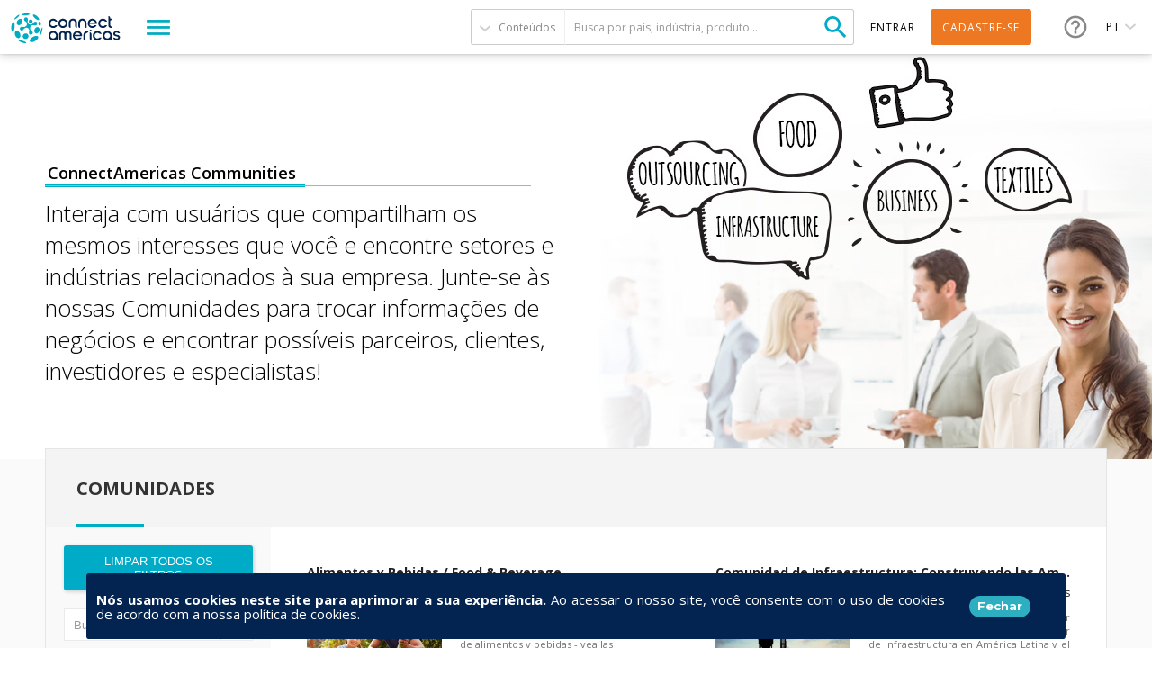

--- FILE ---
content_type: text/html; charset=utf-8
request_url: https://connectamericas.com/pt/communities?f%5B0%5D=field_other_lines_of_business_co%3A1072&f%5B1%5D=field_category_community%3A1935&f%5B2%5D=field_other_lines_of_business_co%3A1060&f%5B3%5D=field_other_lines_of_business_co%3A1085&f%5B4%5D=field_other_lines_of_business_co%3A1678&order=post_count
body_size: 93806
content:

<!DOCTYPE html>
<html lang="pt">
  <head>
                <!-- Google Tag Manager -->
      <script async src="https://www.googletagmanager.com/gtag/js?id=G-VNBSX226LK"></script>
        <script>
          window.dataLayer = window.dataLayer || [];
          function gtag(){dataLayer.push(arguments);}
          gtag('js', new Date());

          gtag('config', 'G-VNBSX226LK');
        </script>
      <!-- End Google Tag Manager -->
        
    <meta name="viewport" content="width=device-width, initial-scale=1.0, maximum-scale=1.0, minimum-scale=1.0, user-scalable=no" />
    <meta http-equiv="Content-Type" content="text/html; charset=utf-8" />
<meta http-equiv="x-dns-prefetch-control" content="on" />
<link rel="dns-prefetch" href="//cdn.connectamericas.com" />
<!--[if IE 9]>
<link rel="prefetch" href="//cdn.connectamericas.com" />
<![endif]-->
<meta property="og:title" content="Community for Businesses in Latin America and the Caribbean | ConnectAmericas" />
<meta property="og:url" content="https://connectamericas.com/pt/communities?f%5B0%5D=field_other_lines_of_business_co%3A1072&amp;f%5B1%5D=field_category_community%3A1935&amp;f%5B2%5D=field_other_lines_of_business_co%3A1060&amp;f%5B3%5D=field_other_lines_of_business_co%3A1085&amp;f%5B4%5D=field_other_lines_of_business_co%3A1678&amp;order=post_count" />
<meta property="og:description" content="ConnectAmericas, the first social network for businesses in Latin America and the Caribbean dedicated to promoting international trade and investment" />
<meta property="og:image" content="https://connectamericas.com/sites/all/themes/connectamericas/images/social.png" />
<meta property="twitter:image" content="https://connectamericas.com/sites/all/themes/connectamericas/images/social.png" />
<meta property="twitter:card" content="summary" />
<meta name="generator" content="Drupal 7 (http://drupal.org)" />
<link rel="canonical" href="https://connectamericas.com/pt/communities" />
<link rel="shortlink" href="https://connectamericas.com/pt/communities" />
<script src="https://www.google.com/recaptcha/api.js?hl=pt" async="async" defer="defer"></script>
<link rel="shortcut icon" href="https://cdn.connectamericas.com/sites/all/themes/connectamericas/favicon.ico" type="image/vnd.microsoft.icon" />
    <title>Comunidades | ConnectAmericas</title>

    
    <style type="text/css" media="all">
@import url("https://connectamericas.com/modules/system/system.base.css?t74udn");
@import url("https://connectamericas.com/modules/system/system.menus.css?t74udn");
@import url("https://connectamericas.com/modules/system/system.messages.css?t74udn");
@import url("https://connectamericas.com/modules/system/system.theme.css?t74udn");
</style>
<style type="text/css" media="all">
@import url("https://connectamericas.com/sites/all/modules/patches/comment_notify/comment_notify.css?t74udn");
@import url("https://connectamericas.com/modules/comment/comment.css?t74udn");
@import url("https://connectamericas.com/sites/all/modules/contrib/date/date_api/date.css?t74udn");
@import url("https://connectamericas.com/sites/all/modules/contrib/date/date_popup/themes/datepicker.1.7.css?t74udn");
@import url("https://connectamericas.com/modules/field/theme/field.css?t74udn");
@import url("https://connectamericas.com/modules/node/node.css?t74udn");
@import url("https://connectamericas.com/modules/search/search.css?t74udn");
@import url("https://connectamericas.com/modules/user/user.css?t74udn");
@import url("https://connectamericas.com/sites/all/modules/patches/views/css/views.css?t74udn");
</style>
<style type="text/css" media="all">
@import url("https://connectamericas.com/sites/all/modules/custom/gmv_core/modules/gmv_company_management/css/gmv_company_management.css?t74udn");
@import url("https://connectamericas.com/sites/all/modules/custom/gmv_core/modules/gmv_community_management/css/gmv_community_management.css?t74udn");
@import url("https://connectamericas.com/sites/all/modules/custom/ca_core/modules/ca_event_registration/css/event_registration.css?t74udn");
@import url("https://connectamericas.com/sites/all/modules/patches/ctools/css/ctools.css?t74udn");
@import url("https://connectamericas.com/sites/all/modules/contrib/panels/css/panels.css?t74udn");
@import url("https://connectamericas.com/sites/all/themes/connectamericas/layouts/ca_two_cols/ca_two_cols.css?t74udn");
@import url("https://connectamericas.com/sites/all/modules/contrib/facetapi/facetapi.css?t74udn");
</style>
<style type="text/css" media="all">
<!--/*--><![CDATA[/*><!--*/
#sliding-popup.sliding-popup-bottom{background:#0779BF;}#sliding-popup .popup-content #popup-text h2,#sliding-popup .popup-content #popup-text p{color:#ffffff !important;}

/*]]>*/-->
</style>
<style type="text/css" media="all">
@import url("https://connectamericas.com/sites/all/modules/contrib/eu_cookie_compliance/css/eu_cookie_compliance.css?t74udn");
@import url("https://connectamericas.com/sites/all/themes/connectamericas/css/password-reset.css?t74udn");
@import url("https://connectamericas.com/sites/all/modules/custom/ca_core/libs/jReject/css/jquery.reject.css?t74udn");
@import url("https://connectamericas.com/sites/all/themes/connectamericas/css/terms_and_conditions_modal.css?t74udn");
@import url("https://connectamericas.com/sites/all/themes/connectamericas/css/niftyWindow/nifty.css?t74udn");
@import url("https://connectamericas.com/sites/all/themes/connectamericas/css/contactUs.css?t74udn");
@import url("https://connectamericas.com/sites/all/modules/patches/lang_dropdown/msdropdown/dd.css?t74udn");
@import url("https://connectamericas.com/sites/all/modules/custom/ca_core/modules/ca_users/css/gigya.css?t74udn");
@import url("https://connectamericas.com/sites/all/themes/corporatecleanchild/css/1180.css?t74udn");
@import url("https://connectamericas.com/sites/all/themes/corporatecleanchild/css/social_profile.css?t74udn");
@import url("https://connectamericas.com/sites/all/themes/corporatecleanchild/css/jquery.tooltip.css?t74udn");
@import url("https://connectamericas.com/sites/all/themes/corporatecleanchild/css/chosen/chosen.css?t74udn");
@import url("https://connectamericas.com/sites/all/themes/connectamericas/css/landings.css?t74udn");
@import url("https://connectamericas.com/sites/all/themes/connectamericas/css/communities_landing.css?t74udn");
</style>
<style type="text/css" media="all">
@import url("https://connectamericas.com/sites/all/themes/connectamericas/css/main.css?t74udn");
</style>
        <script type="text/javascript" src="https://cdn.connectamericas.com/sites/all/modules/contrib/jquery_update/replace/jquery/1.8/jquery.min.js?v=1.8.2"></script>
<script type="text/javascript" src="https://cdn.connectamericas.com/misc/jquery-extend-3.4.0.js?v=1.8.2"></script>
<script type="text/javascript" src="https://cdn.connectamericas.com/misc/jquery-html-prefilter-3.5.0-backport.js?v=1.8.2"></script>
<script type="text/javascript" src="https://cdn.connectamericas.com/misc/jquery.once.js?v=1.2"></script>
<script type="text/javascript" src="https://cdn.connectamericas.com/misc/drupal.js?t74udn"></script>
<script type="text/javascript" src="https://cdn.connectamericas.com/sites/all/modules/contrib/jquery_update/replace/ui/external/jquery.cookie.js?v=67fb34f6a866c40d0570"></script>
<script type="text/javascript" src="https://cdn.connectamericas.com/sites/all/modules/contrib/jquery_update/replace/misc/jquery.form.min.js?v=2.69"></script>
<script type="text/javascript" src="https://cdn.connectamericas.com/misc/ajax.js?v=7.94"></script>
<script type="text/javascript" src="https://cdn.connectamericas.com/sites/all/modules/contrib/jquery_update/js/jquery_update.js?v=0.0.1"></script>
<script type="text/javascript" src="https://cdn.connectamericas.com/sites/default/files/languages/pt_4OZopPgUoGgBf1dlCLdlzhkyQaT3T3fW9BVU4HmGO3s.js?t74udn"></script>
<script type="text/javascript" src="https://cdn.connectamericas.com/sites/all/modules/custom/ca_core/modules/ca_event_registration/js/js.cookie.js?t74udn"></script>
<script type="text/javascript" src="https://cdn.connectamericas.com/sites/all/modules/custom/ca_core/modules/ca_event_registration/js/event_registration.js?t74udn"></script>
<script type="text/javascript" src="https://cdn.connectamericas.com/sites/all/modules/custom/ca_core/modules/ca_recommendations/js/ca_tracking.js?t74udn"></script>
<script type="text/javascript">
<!--//--><![CDATA[//><!--
window.TRACKER_API_ENDPOINT = "https://t.connectamericas.com";
//--><!]]>
</script>
<script type="text/javascript" src="https://t.connectamericas.com/js/client.js"></script>
<script type="text/javascript" src="https://cdn.connectamericas.com/sites/all/modules/contrib/jcaption/jcaption.js?t74udn"></script>
<script type="text/javascript" src="https://cdn.connectamericas.com/sites/all/modules/contrib/custom_search/js/custom_search.js?t74udn"></script>
<script type="text/javascript">
<!--//--><![CDATA[//><!--
var gotoCommunities = function() { window.location.href = "/pt/communities"; }
//--><!]]>
</script>
<script type="text/javascript" src="https://cdn.connectamericas.com/misc/autocomplete.js?v=7.94"></script>
<script type="text/javascript" src="https://cdn.connectamericas.com/sites/all/modules/custom/ca_core/modules/ca_communities/js/search_ac.js?t74udn"></script>
<script type="text/javascript">
<!--//--><![CDATA[//><!--
var rData2 = [{"nid":"1513","tnid":"0","type":"community","title":"Alimentos y Bebidas \/ Food & Beverage"},{"nid":"3232","tnid":"0","type":"community","title":"Comunidad de Infraestructura: Construyendo las Am\u00e9ricas"},{"nid":"8034","tnid":"0","type":"community","title":"Salud Global \/ Global Healthcare"},{"nid":"61422","tnid":"0","type":"community","title":"Comunidad de Negocios Argentina-Brasil \/ Comunidade de Neg\u00f3cios Argentina-Brasil"},{"nid":"259773","tnid":"0","type":"community","title":"Brasil: 1\u00aa A\u00e7\u00e3o de Exporta\u00e7\u00e3o - Paran\u00e1"},{"nid":"569702","tnid":"0","type":"community","title":"Turismo"}];
//--><!]]>
</script>
<script type="text/javascript" src="https://cdn.connectamericas.com/sites/all/modules/contrib/facetapi/facetapi.js?t74udn"></script>
<script type="text/javascript">
<!--//--><![CDATA[//><!--
var currentSearchTab = 0
//--><!]]>
</script>
<script type="text/javascript">
<!--//--><![CDATA[//><!--
var rData = {"user_id":0,"user_email":"","session_id":""};
//--><!]]>
</script>
<script type="text/javascript" src="https://cdn.connectamericas.com/misc/progress.js?v=7.94"></script>
<script type="text/javascript" src="https://cdn.connectamericas.com/sites/all/modules/custom/ca_core/libs/jReject/js/jquery.reject.js?t74udn"></script>
<script type="text/javascript" src="https://cdn.connectamericas.com/sites/all/modules/custom/ca_core/js/responsive_header.js?t74udn"></script>
<script type="text/javascript">
<!--//--><![CDATA[//><!--
var currentSearchTab = 0
//--><!]]>
</script>
<script type="text/javascript" src="https://cdn.connectamericas.com/sites/all/modules/custom/ca_core/js/custom_search.js?t74udn"></script>
<script type="text/javascript" src="https://cdn.connectamericas.com/sites/all/modules/custom/ca_core/js/ca_utils.js?t74udn"></script>
<script type="text/javascript" src="https://cdn.connectamericas.com/sites/all/themes/connectamericas/js/niftyWindow/modernizr.custom.js?t74udn"></script>
<script type="text/javascript" src="https://cdn.connectamericas.com/sites/all/modules/custom/ca_core/js/custom_modal.js?t74udn"></script>
<script type="text/javascript" src="https://cdn.connectamericas.com/sites/all/themes/connectamericas/js/niftyWindow/classie.js?t74udn"></script>
<script type="text/javascript" src="https://cdn.connectamericas.com/sites/all/themes/connectamericas/js/niftyWindow/cssParser.js?t74udn"></script>
<script type="text/javascript" src="https://cdn.connectamericas.com/sites/all/themes/connectamericas/js/niftyWindow/css-filters-polyfill.js?t74udn"></script>
<script type="text/javascript" src="https://cdn.connectamericas.com/sites/all/themes/connectamericas/js/customscripts.js?t74udn"></script>
<script type="text/javascript" src="https://cdn.connectamericas.com/sites/all/modules/patches/lang_dropdown/msdropdown/jquery.dd.js?t74udn"></script>
<script type="text/javascript" src="https://cdn.connectamericas.com/sites/all/modules/custom/ca_core/js/language_selector.js?t74udn"></script>
<script type="text/javascript" src="https://cdn.connectamericas.com/sites/all/modules/custom/ca_core/modules/ca_users/js/ca_users.js?t74udn"></script>
<script type="text/javascript" src="https://cdn.connectamericas.com/sites/all/themes/corporatecleanchild/js/jquery.tooltip.js?t74udn"></script>
<script type="text/javascript" src="https://cdn.connectamericas.com/sites/all/themes/corporatecleanchild/js/chosen/chosen.jquery.js?t74udn"></script>
<script type="text/javascript" src="https://cdn.connectamericas.com/sites/all/themes/connectamericas/js/common.js?t74udn"></script>
<script type="text/javascript" src="https://cdn.connectamericas.com/sites/all/themes/connectamericas/js/ca_menu_desktop.js?t74udn"></script>
<script type="text/javascript">
<!--//--><![CDATA[//><!--
jQuery.extend(Drupal.settings, {"basePath":"\/","pathPrefix":"pt\/","setHasJsCookie":0,"ajaxPageState":{"theme":"connectamericas","theme_token":"2dUYVt3M9OlJubEsrNRfG_20xjpSHmk-l3trdYiKe74","jquery_version":"1.8","js":{"sites\/all\/modules\/contrib\/eu_cookie_compliance\/js\/eu_cookie_compliance.js":1,"sites\/all\/modules\/contrib\/jquery_update\/replace\/jquery\/1.8\/jquery.min.js":1,"misc\/jquery-extend-3.4.0.js":1,"misc\/jquery-html-prefilter-3.5.0-backport.js":1,"misc\/jquery.once.js":1,"misc\/drupal.js":1,"sites\/all\/modules\/contrib\/jquery_update\/replace\/ui\/external\/jquery.cookie.js":1,"sites\/all\/modules\/contrib\/jquery_update\/replace\/misc\/jquery.form.min.js":1,"misc\/ajax.js":1,"sites\/all\/modules\/contrib\/jquery_update\/js\/jquery_update.js":1,"public:\/\/languages\/pt_4OZopPgUoGgBf1dlCLdlzhkyQaT3T3fW9BVU4HmGO3s.js":1,"sites\/all\/modules\/custom\/ca_core\/modules\/ca_event_registration\/js\/js.cookie.js":1,"sites\/all\/modules\/custom\/ca_core\/modules\/ca_event_registration\/js\/event_registration.js":1,"sites\/all\/modules\/custom\/ca_core\/modules\/ca_recommendations\/js\/ca_tracking.js":1,"0":1,"https:\/\/t.connectamericas.com\/js\/client.js":1,"sites\/all\/modules\/contrib\/jcaption\/jcaption.js":1,"sites\/all\/modules\/contrib\/custom_search\/js\/custom_search.js":1,"1":1,"misc\/autocomplete.js":1,"sites\/all\/modules\/custom\/ca_core\/modules\/ca_communities\/js\/search_ac.js":1,"2":1,"sites\/all\/modules\/contrib\/facetapi\/facetapi.js":1,"3":1,"4":1,"misc\/progress.js":1,"sites\/all\/modules\/custom\/ca_core\/libs\/jReject\/js\/jquery.reject.js":1,"sites\/all\/modules\/custom\/ca_core\/js\/responsive_header.js":1,"5":1,"sites\/all\/modules\/custom\/ca_core\/js\/custom_search.js":1,"sites\/all\/modules\/custom\/ca_core\/js\/ca_utils.js":1,"sites\/all\/themes\/connectamericas\/js\/niftyWindow\/modernizr.custom.js":1,"sites\/all\/modules\/custom\/ca_core\/js\/custom_modal.js":1,"sites\/all\/themes\/connectamericas\/js\/niftyWindow\/classie.js":1,"sites\/all\/themes\/connectamericas\/js\/niftyWindow\/cssParser.js":1,"sites\/all\/themes\/connectamericas\/js\/niftyWindow\/css-filters-polyfill.js":1,"sites\/all\/themes\/connectamericas\/js\/customscripts.js":1,"sites\/all\/modules\/patches\/lang_dropdown\/msdropdown\/jquery.dd.js":1,"sites\/all\/modules\/custom\/ca_core\/js\/language_selector.js":1,"sites\/all\/modules\/custom\/ca_core\/modules\/ca_users\/js\/ca_users.js":1,"sites\/all\/themes\/corporatecleanchild\/js\/jquery.tooltip.js":1,"sites\/all\/themes\/corporatecleanchild\/js\/chosen\/chosen.jquery.js":1,"sites\/all\/themes\/connectamericas\/js\/common.js":1,"sites\/all\/themes\/connectamericas\/js\/ca_menu_desktop.js":1},"css":{"modules\/system\/system.base.css":1,"modules\/system\/system.menus.css":1,"modules\/system\/system.messages.css":1,"modules\/system\/system.theme.css":1,"sites\/all\/modules\/patches\/comment_notify\/comment_notify.css":1,"sites\/all\/modules\/custom\/ca_core\/modules\/ca_enko_integration\/css\/ca_enko_integration.css":1,"modules\/comment\/comment.css":1,"sites\/all\/modules\/contrib\/date\/date_api\/date.css":1,"sites\/all\/modules\/contrib\/date\/date_popup\/themes\/datepicker.1.7.css":1,"modules\/field\/theme\/field.css":1,"modules\/node\/node.css":1,"modules\/search\/search.css":1,"modules\/user\/user.css":1,"sites\/all\/modules\/patches\/views\/css\/views.css":1,"sites\/all\/modules\/custom\/gmv_core\/modules\/gmv_company_management\/css\/gmv_company_management.css":1,"sites\/all\/modules\/custom\/gmv_core\/modules\/gmv_community_management\/css\/gmv_community_management.css":1,"sites\/all\/modules\/custom\/ca_core\/modules\/ca_event_registration\/css\/event_registration.css":1,"sites\/all\/modules\/patches\/ctools\/css\/ctools.css":1,"sites\/all\/modules\/contrib\/panels\/css\/panels.css":1,"sites\/all\/themes\/connectamericas\/layouts\/ca_two_cols\/ca_two_cols.css":1,"sites\/all\/modules\/contrib\/facetapi\/facetapi.css":1,"0":1,"sites\/all\/modules\/contrib\/eu_cookie_compliance\/css\/eu_cookie_compliance.css":1,"sites\/all\/themes\/connectamericas\/css\/password-reset.css":1,"sites\/all\/modules\/custom\/ca_core\/libs\/jReject\/css\/jquery.reject.css":1,"sites\/all\/themes\/connectamericas\/css\/terms_and_conditions_modal.css":1,"sites\/all\/themes\/connectamericas\/css\/niftyWindow\/nifty.css":1,"sites\/all\/themes\/connectamericas\/css\/contactUs.css":1,"sites\/all\/modules\/patches\/lang_dropdown\/msdropdown\/dd.css":1,"sites\/all\/modules\/custom\/ca_core\/modules\/ca_users\/css\/gigya.css":1,"sites\/all\/themes\/corporatecleanchild\/css\/1180.css":1,"sites\/all\/themes\/corporatecleanchild\/css\/social_profile.css":1,"sites\/all\/themes\/corporatecleanchild\/css\/jquery.tooltip.css":1,"sites\/all\/themes\/corporatecleanchild\/css\/chosen\/chosen.css":1,"sites\/all\/themes\/connectamericas\/css\/landings.css":1,"sites\/all\/themes\/connectamericas\/css\/communities_landing.css":1,"sites\/all\/themes\/connectamericas\/css\/main.css":1}},"ca_event_registration":{"userLoggedIn":false},"ca_users":{"update_profile_path":"https:\/\/connectamericas.com\/users\/update_profile","validate_user_email_path":"https:\/\/connectamericas.com\/users\/validate_email","ssoServiceUrl":"https:\/\/sso.connectamericas.com"},"gmv_utils":{"iconModal":"https:\/\/connectamericas.com\/sites\/all\/themes\/corporatecleanchild\/images\/359.GIF"},"jcaption":{"jcaption_selectors":["img.caption"],"jcaption_alt_title":"title","jcaption_requireText":1,"jcaption_copyStyle":1,"jcaption_removeStyle":1,"jcaption_removeClass":1,"jcaption_removeAlign":1,"jcaption_copyAlignmentToClass":0,"jcaption_copyFloatToClass":1,"jcaption_copyClassToClass":1,"jcaption_autoWidth":1,"jcaption_keepLink":0,"jcaption_styleMarkup":"","jcaption_animate":0,"jcaption_showDuration":"200","jcaption_hideDuration":"200"},"custom_search":{"form_target":"_self","solr":0},"urlIsAjaxTrusted":{"\/pt\/communities?f%5B0%5D=field_other_lines_of_business_co%3A1072\u0026f%5B1%5D=field_category_community%3A1935\u0026f%5B2%5D=field_other_lines_of_business_co%3A1060\u0026f%5B3%5D=field_other_lines_of_business_co%3A1085\u0026f%5B4%5D=field_other_lines_of_business_co%3A1678\u0026order=post_count":true,"\/pt\/search\/communities":true,"\/pt\/system\/ajax":true},"facetapi":{"facets":[{"limit":"20","id":"facetapi-facet-search-apidefault-node-index-block-nid","searcher":"search_api@default_node_index","realmName":"block","facetName":"nid","queryType":null,"widget":"facetapi_links","showMoreText":"Show more","showFewerText":"Show fewer"},{"limit":"10","id":"facetapi-facet-search-apidefault-node-index-block-field-ca-format","searcher":"search_api@default_node_index","realmName":"block","facetName":"field_ca_format","queryType":null,"widget":"facetapi_checkbox_links","showMoreText":"Show more","showFewerText":"Show fewer","makeCheckboxes":1},{"limit":"10","id":"facetapi-facet-search-apidefault-node-index-block-field-ca-thematic","searcher":"search_api@default_node_index","realmName":"block","facetName":"field_ca_thematic","queryType":null,"widget":"facetapi_checkbox_links","showMoreText":"Show more","showFewerText":"Show fewer","makeCheckboxes":1},{"limit":"20","id":"facetapi-facet-search-apidefault-node-index-block-field-textiles-article-category","searcher":"search_api@default_node_index","realmName":"block","facetName":"field_textiles_article_category","queryType":null,"widget":"facetapi_checkbox_links","showMoreText":"Show more","showFewerText":"Show fewer","makeCheckboxes":1},{"limit":"20","id":"facetapi-facet-search-apidefault-node-index-block-field-bo-is-idb-project","searcher":"search_api@default_node_index","realmName":"block","facetName":"field_bo_is_idb_project","queryType":null,"widget":"facetapi_checkbox_links","showMoreText":"Show more","showFewerText":"Show fewer","makeCheckboxes":1},{"limit":20,"id":"facetapi-facet-search-apidefault-node-index-block-field-bo-keywords","searcher":"search_api@default_node_index","realmName":"block","facetName":"field_bo_keywords","queryType":null,"widget":"facetapi_links","showMoreText":"Show more","showFewerText":"Show fewer"},{"limit":"20","id":"facetapi-facet-search-apidefault-node-index-block-field-bo-publish-date","searcher":"search_api@default_node_index","realmName":"block","facetName":"field_bo_publish_date","queryType":"date","widget":"date_range","showMoreText":"Show more","showFewerText":"Show fewer"},{"limit":20,"id":"facetapi-facet-search-apidefault-node-index-block-field-bo-hscodes","searcher":"search_api@default_node_index","realmName":"block","facetName":"field_bo_hscodes","queryType":null,"widget":"facetapi_links","showMoreText":"Show more","showFewerText":"Show fewer"},{"limit":"20","id":"facetapi-facet-search-apidefault-node-index-block-field-category-community","searcher":"search_api@default_node_index","realmName":"block","facetName":"field_category_community","queryType":null,"widget":"facetapi_checkbox_links","showMoreText":"Show more","showFewerText":"Show fewer","makeCheckboxes":1},{"limit":"5","id":"facetapi-facet-search-apidefault-node-index-block-field-other-lines-of-business-co","searcher":"search_api@default_node_index","realmName":"block","facetName":"field_other_lines_of_business_co","queryType":null,"widget":"facetapi_checkbox_links","showMoreText":"Show more","showFewerText":"Show fewer","makeCheckboxes":1},{"limit":"10","id":"facetapi-facet-search-apidefault-node-index-block-field-community-country","searcher":"search_api@default_node_index","realmName":"block","facetName":"field_community_country","queryType":null,"widget":"facetapi_checkbox_links","showMoreText":"Show more","showFewerText":"Show fewer","makeCheckboxes":1},{"limit":"10","id":"facetapi-facet-search-apidefault-node-index-block-field-country","searcher":"search_api@default_node_index","realmName":"block","facetName":"field_country","queryType":null,"widget":"facetapi_checkbox_links","showMoreText":"Show more","showFewerText":"Show fewer","makeCheckboxes":1},{"limit":20,"id":"facetapi-facet-search-apidefault-node-index-block-field-community-keywords","searcher":"search_api@default_node_index","realmName":"block","facetName":"field_community_keywords","queryType":null,"widget":"facetapi_links","showMoreText":"Show more","showFewerText":"Show fewer"},{"limit":"5","id":"facetapi-facet-search-apidefault-node-index-block-field-author","searcher":"search_api@default_node_index","realmName":"block","facetName":"field_author","queryType":null,"widget":"facetapi_checkbox_links","showMoreText":"Show more","showFewerText":"Show fewer","makeCheckboxes":1},{"limit":"10","id":"facetapi-facet-search-apidefault-node-index-block-field-content-category","searcher":"search_api@default_node_index","realmName":"block","facetName":"field_content_category","queryType":null,"widget":"facetapi_checkbox_links","showMoreText":"Show more","showFewerText":"Show fewer","makeCheckboxes":1},{"limit":"5","id":"facetapi-facet-search-apidefault-node-index-block-field-service-country-text","searcher":"search_api@default_node_index","realmName":"block","facetName":"field_service_country_text","queryType":null,"widget":"facetapi_checkbox_links","showMoreText":"Show more","showFewerText":"Show fewer","makeCheckboxes":1},{"limit":20,"id":"facetapi-facet-search-apidefault-node-index-block-field-service-keywords","searcher":"search_api@default_node_index","realmName":"block","facetName":"field_service_keywords","queryType":null,"widget":"facetapi_links","showMoreText":"Show more","showFewerText":"Show fewer"},{"limit":"20","id":"facetapi-facet-search-apidefault-node-index-block-field-financiamiento-para-empres","searcher":"search_api@default_node_index","realmName":"block","facetName":"field_financiamiento_para_empres","queryType":null,"widget":"facetapi_checkbox_links","showMoreText":"Show more","showFewerText":"Show fewer","makeCheckboxes":1},{"limit":20,"id":"facetapi-facet-search-apidefault-node-index-block-field-video-keywords","searcher":"search_api@default_node_index","realmName":"block","facetName":"field_video_keywords","queryType":null,"widget":"facetapi_links","showMoreText":"Show more","showFewerText":"Show fewer"},{"limit":"20","id":"facetapi-facet-search-apidefault-node-index-block-authorname","searcher":"search_api@default_node_index","realmName":"block","facetName":"author:name","queryType":null,"widget":"facetapi_checkbox_links","showMoreText":"Show more","showFewerText":"Show fewer","makeCheckboxes":1},{"limit":20,"id":"facetapi-facet-search-apidefault-node-index-block-field-country-companyiso2","searcher":"search_api@default_node_index","realmName":"block","facetName":"field_country_company:iso2","queryType":null,"widget":"facetapi_links","showMoreText":"Show more","showFewerText":"Show fewer"},{"limit":20,"id":"facetapi-facet-search-apidefault-node-index-block-field-organization-typename","searcher":"search_api@default_node_index","realmName":"block","facetName":"field_organization_type:name","queryType":null,"widget":"facetapi_links","showMoreText":"Show more","showFewerText":"Show fewer"},{"limit":"20","id":"facetapi-facet-search-apidefault-node-index-block-field-company-industry-taxname","searcher":"search_api@default_node_index","realmName":"block","facetName":"field_company_industry_tax:name","queryType":null,"widget":"facetapi_checkbox_links","showMoreText":"Show more","showFewerText":"Show fewer","makeCheckboxes":1},{"limit":"10","id":"facetapi-facet-search-apidefault-node-index-block-field-bo-industry","searcher":"search_api@default_node_index","realmName":"block","facetName":"field_bo_industry","queryType":null,"widget":"facetapi_checkbox_links","showMoreText":"Show more","showFewerText":"Show fewer","makeCheckboxes":1},{"limit":"10","id":"facetapi-facet-search-apidefault-node-index-block-field-bo-country","searcher":"search_api@default_node_index","realmName":"block","facetName":"field_bo_country","queryType":null,"widget":"facetapi_checkbox_links","showMoreText":"Show more","showFewerText":"Show fewer","makeCheckboxes":1},{"limit":"20","id":"facetapi-facet-search-apidefault-node-index-block-type","searcher":"search_api@default_node_index","realmName":"block","facetName":"type","queryType":null,"widget":"facetapi_checkbox_links","showMoreText":"Show more","showFewerText":"Show fewer","makeCheckboxes":1},{"limit":"20","id":"facetapi-facet-search-apidefault-node-index-block-field-organization-type","searcher":"search_api@default_node_index","realmName":"block","facetName":"field_organization_type","queryType":null,"widget":"facetapi_checkbox_links","showMoreText":"Show more","showFewerText":"Show fewer","makeCheckboxes":1},{"limit":"5","id":"facetapi-facet-search-apidefault-node-index-block-field-company-industry-tax","searcher":"search_api@default_node_index","realmName":"block","facetName":"field_company_industry_tax","queryType":null,"widget":"facetapi_checkbox_links","showMoreText":"Show more","showFewerText":"Show fewer","makeCheckboxes":1},{"limit":20,"id":"facetapi-facet-search-apidefault-node-index-block-field-province-state-departament","searcher":"search_api@default_node_index","realmName":"block","facetName":"field_province_state_departament","queryType":null,"widget":"facetapi_links","showMoreText":"Show more","showFewerText":"Show fewer"},{"limit":20,"id":"facetapi-facet-search-apidefault-node-index-block-field-employees-company","searcher":"search_api@default_node_index","realmName":"block","facetName":"field_employees_company","queryType":null,"widget":"facetapi_links","showMoreText":"Show more","showFewerText":"Show fewer"},{"limit":"5","id":"facetapi-facet-search-apidefault-node-index-block-field-countrytext-company","searcher":"search_api@default_node_index","realmName":"block","facetName":"field_countrytext_company","queryType":null,"widget":"facetapi_checkbox_links","showMoreText":"Show more","showFewerText":"Show fewer","makeCheckboxes":1},{"limit":"10","id":"facetapi-facet-search-apidefault-node-index-block-field-bo-countries","searcher":"search_api@default_node_index","realmName":"block","facetName":"field_bo_countries","queryType":null,"widget":"facetapi_checkbox_links","showMoreText":"Show more","showFewerText":"Show fewer","makeCheckboxes":1},{"limit":"20","id":"facetapi-facet-search-apidefault-node-index-block-field-gov-supplier-company","searcher":"search_api@default_node_index","realmName":"block","facetName":"field_gov_supplier_company","queryType":null,"widget":"facetapi_checkbox_links","showMoreText":"Show more","showFewerText":"Show fewer","makeCheckboxes":1},{"limit":"20","id":"facetapi-facet-search-apidefault-node-index-block-field-company-textiles-category","searcher":"search_api@default_node_index","realmName":"block","facetName":"field_company_textiles_category","queryType":null,"widget":"facetapi_checkbox_links","showMoreText":"Show more","showFewerText":"Show fewer","makeCheckboxes":1},{"limit":"20","id":"facetapi-facet-search-apidefault-node-index-block-field-company-badge-indigenous","searcher":"search_api@default_node_index","realmName":"block","facetName":"field_company_badge_indigenous","queryType":null,"widget":"facetapi_checkbox_links","showMoreText":"Show more","showFewerText":"Show fewer","makeCheckboxes":1},{"limit":"20","id":"facetapi-facet-search-apidefault-node-index-block-field-event-init-date","searcher":"search_api@default_node_index","realmName":"block","facetName":"field_event_init_date","queryType":"date","widget":"date_range","showMoreText":"Show more","showFewerText":"Show fewer"},{"limit":"20","id":"facetapi-facet-search-apidefault-node-index-block-field-company-badge-export-servi","searcher":"search_api@default_node_index","realmName":"block","facetName":"field_company_badge_export_servi","queryType":null,"widget":"facetapi_checkbox_links","showMoreText":"Show more","showFewerText":"Show fewer","makeCheckboxes":1},{"limit":"5","id":"facetapi-facet-search-apidefault-node-index-block-field-countrytext-event","searcher":"search_api@default_node_index","realmName":"block","facetName":"field_countrytext_event","queryType":null,"widget":"facetapi_checkbox_links","showMoreText":"Show more","showFewerText":"Show fewer","makeCheckboxes":1},{"limit":20,"id":"facetapi-facet-search-apidefault-node-index-block-field-ca-keywords","searcher":"search_api@default_node_index","realmName":"block","facetName":"field_ca_keywords","queryType":null,"widget":"facetapi_links","showMoreText":"Show more","showFewerText":"Show fewer"},{"limit":"10","id":"facetapi-facet-search-apidefault-node-index-block-field-event-country-tx","searcher":"search_api@default_node_index","realmName":"block","facetName":"field_event_country_tx","queryType":null,"widget":"facetapi_checkbox_links","showMoreText":"Show more","showFewerText":"Show fewer","makeCheckboxes":1},{"limit":"20","id":"facetapi-facet-search-apidefault-node-index-block-field-event-modality","searcher":"search_api@default_node_index","realmName":"block","facetName":"field_event_modality","queryType":null,"widget":"facetapi_checkbox_links","showMoreText":"Show more","showFewerText":"Show fewer","makeCheckboxes":1},{"limit":20,"id":"facetapi-facet-search-apidefault-node-index-block-field-textiles-event-modality","searcher":"search_api@default_node_index","realmName":"block","facetName":"field_textiles_event_modality","queryType":null,"widget":"facetapi_links","showMoreText":"Show more","showFewerText":"Show fewer"},{"limit":"10","id":"facetapi-facet-search-apidefault-node-index-block-field-author-entity","searcher":"search_api@default_node_index","realmName":"block","facetName":"field_author_entity","queryType":null,"widget":"facetapi_checkbox_links","showMoreText":"Show more","showFewerText":"Show fewer","makeCheckboxes":1},{"limit":20,"id":"facetapi-facet-search-apidefault-node-index-block-field-company-hscodes","searcher":"search_api@default_node_index","realmName":"block","facetName":"field_company_hscodes","queryType":null,"widget":"facetapi_links","showMoreText":"Show more","showFewerText":"Show fewer"},{"limit":"20","id":"facetapi-facet-search-apidefault-node-index-block-field-company-verified","searcher":"search_api@default_node_index","realmName":"block","facetName":"field_company_verified","queryType":null,"widget":"facetapi_checkbox_links","showMoreText":"Show more","showFewerText":"Show fewer","makeCheckboxes":1},{"limit":"10","id":"facetapi-facet-search-apidefault-node-index-block-field-company-country","searcher":"search_api@default_node_index","realmName":"block","facetName":"field_company_country","queryType":null,"widget":"facetapi_checkbox_links","showMoreText":"Show more","showFewerText":"Show fewer","makeCheckboxes":1},{"limit":20,"id":"facetapi-facet-search-apidefault-node-index-block-field-company-presence-countries","searcher":"search_api@default_node_index","realmName":"block","facetName":"field_company_presence_countries","queryType":null,"widget":"facetapi_links","showMoreText":"Show more","showFewerText":"Show fewer"},{"limit":20,"id":"facetapi-facet-search-apidefault-node-index-block-field-company-orange-community","searcher":"search_api@default_node_index","realmName":"block","facetName":"field_company_orange_community","queryType":null,"widget":"facetapi_links","showMoreText":"Show more","showFewerText":"Show fewer"},{"limit":"20","id":"facetapi-facet-search-apidefault-node-index-block-field-company-badge-export-goods","searcher":"search_api@default_node_index","realmName":"block","facetName":"field_company_badge_export_goods","queryType":null,"widget":"facetapi_checkbox_links","showMoreText":"Show more","showFewerText":"Show fewer","makeCheckboxes":1},{"limit":20,"id":"facetapi-facet-search-apidefault-node-index-block-field-company-microbusiness","searcher":"search_api@default_node_index","realmName":"block","facetName":"field_company_microbusiness","queryType":null,"widget":"facetapi_links","showMoreText":"Show more","showFewerText":"Show fewer"},{"limit":20,"id":"facetapi-facet-search-apidefault-node-index-block-field-company-vulnerable","searcher":"search_api@default_node_index","realmName":"block","facetName":"field_company_vulnerable","queryType":null,"widget":"facetapi_links","showMoreText":"Show more","showFewerText":"Show fewer"},{"limit":20,"id":"facetapi-facet-search-apidefault-node-index-block-field-company-bic","searcher":"search_api@default_node_index","realmName":"block","facetName":"field_company_bic","queryType":null,"widget":"facetapi_links","showMoreText":"Show more","showFewerText":"Show fewer"},{"limit":"20","id":"facetapi-facet-search-apidefault-node-index-block-field-company-women","searcher":"search_api@default_node_index","realmName":"block","facetName":"field_company_women","queryType":null,"widget":"facetapi_checkbox_links","showMoreText":"Show more","showFewerText":"Show fewer","makeCheckboxes":1},{"limit":"20","id":"facetapi-facet-search-apidefault-node-index-block-field-company-badge-women","searcher":"search_api@default_node_index","realmName":"block","facetName":"field_company_badge_women","queryType":null,"widget":"facetapi_checkbox_links","showMoreText":"Show more","showFewerText":"Show fewer","makeCheckboxes":1},{"limit":"20","id":"facetapi-facet-search-apidefault-node-index-block-field-company-badge-free-zone","searcher":"search_api@default_node_index","realmName":"block","facetName":"field_company_badge_free_zone","queryType":null,"widget":"facetapi_checkbox_links","showMoreText":"Show more","showFewerText":"Show fewer","makeCheckboxes":1},{"limit":"20","id":"facetapi-facet-search-apidefault-node-index-block-field-company-badge-certificates","searcher":"search_api@default_node_index","realmName":"block","facetName":"field_company_badge_certificates","queryType":null,"widget":"facetapi_checkbox_links","showMoreText":"Show more","showFewerText":"Show fewer","makeCheckboxes":1}]},"eu_cookie_compliance":{"popup_enabled":1,"popup_agreed_enabled":0,"popup_hide_agreed":1,"popup_clicking_confirmation":1,"popup_html_info":"\u003Cdiv\u003E\n  \u003Cdiv class=\u0022popup-content info\u0022\u003E\n    \u003Cdiv class=\u0022popup-container\u0022\u003E\n      \u003Cdiv class=\u0022popup\u0022\u003E\n        \u003Cdiv class=\u0022popup-header\u0022\u003E\n          \u003Cdiv class=\u0022popup-header-title info\u0022\u003E\n            \u003Cdiv class=\u0022message\u0022\u003E\n               \u003Cp\u003E\u003Cstrong\u003EN\u00f3s usamos cookies neste site para aprimorar a sua experi\u00eancia. \u003C\/strong\u003EAo acessar o nosso site, voc\u00ea consente com o uso de cookies de acordo com a nossa pol\u00edtica de cookies.\u003Cstrong\u003E\u003Cbr \/\u003E\u003C\/strong\u003E\u003C\/p\u003E\n             \u003C\/div\u003E\n            \u003Cdiv class=\u0022popup-footer\u0022\u003E\n              \u003Cbutton type=\u0022button\u0022 class=\u0022agree-button\u0022\u003EFechar\u003C\/button\u003E\n            \u003C\/div\u003E\n          \u003C\/div\u003E\n        \u003C\/div\u003E\n        \n      \u003C\/div\u003E\n    \u003C\/div\u003E\n  \u003C\/div\u003E","popup_html_agreed":false,"popup_height":"auto","popup_width":"100%","popup_delay":1000,"popup_link":"http:\/\/www.iadb.org\/en\/terms-and-conditions,1393.html#.UjcKwD_ibUJ","popup_link_new_window":1,"popup_position":null,"popup_language":"pt","domain":""},"ajax":{"edit-submit--2":{"callback":"ca_user_pass_form_callback","wrapper":"user-pass","method":"replaceWith","event":"mousedown","keypress":true,"prevent":"click","url":"\/pt\/system\/ajax","submit":{"_triggering_element_name":"op","_triggering_element_value":"E-mail new password"}}},"lang_dropdown":{"jsWidget":{"languageicons":{"en":"https:\/\/cdn.connectamericas.com\/sites\/all\/modules\/contrib\/languageicons\/flags\/en.png","pt":"https:\/\/cdn.connectamericas.com\/sites\/all\/modules\/contrib\/languageicons\/flags\/pt.png","es":"https:\/\/cdn.connectamericas.com\/sites\/all\/modules\/contrib\/languageicons\/flags\/es.png"},"visibleRows":"5","rowHeight":"23","animStyle":"slideDown","mainCSS":"dd"}}});
//--><!]]>
</script>

    <script>
    var preventUnexpectedClickEventFlag = true;

    function preventUnexpectedClickEvent(event) {
      if (preventUnexpectedClickEventFlag) {
        event.preventDefault();
        event.stopPropagation();
      }
    }

      jQuery(function () {
        preventUnexpectedClickEventFlag = false;
      });
    </script>

  </head>
  <body class="html not-front not-logged-in no-sidebars page-communities i18n-pt"  onclick="preventUnexpectedClickEvent(event);">
          <!-- Facebook Pixel Code -->
      <script>
        !function(f,b,e,v,n,t,s){if(f.fbq)return;n=f.fbq=function(){n.callMethod?
          n.callMethod.apply(n,arguments):n.queue.push(arguments)};if(!f._fbq)f._fbq=n;
          n.push=n;n.loaded=!0;n.version='2.0';n.queue=[];t=b.createElement(e);t.async=!0;
          t.src=v;s=b.getElementsByTagName(e)[0];s.parentNode.insertBefore(t,s)}(window,
          document,'script','https://connect.facebook.net/en_US/fbevents.js');

        fbq('init', '297134817297466');
        fbq('track', "PageView");
      </script>
      <noscript>
        <img alt="Facebook" height="1" width="1" style="display:none" src="https://www.facebook.com/tr?id=297134817297466&ev=PageView&noscript=1"/>
      </noscript>
      <!-- End Facebook Pixel Code -->
    
                  <!-- Hotjar Tracking Code -->
        <script>
            (function(h,o,t,j,a,r){
                h.hj=h.hj||function(){(h.hj.q=h.hj.q||[]).push(arguments)};
                h._hjSettings={hjid:2400945,hjsv:6};
                a=o.getElementsByTagName('head')[0];
                r=o.createElement('script');r.async=1;
                r.src=t+h._hjSettings.hjid+j+h._hjSettings.hjsv;
                a.appendChild(r);
            })(window,document,'https://static.hotjar.com/c/hotjar-','.js?sv=');
        </script>
    
    <!-- New Theme -->
        
  <div id="fixed-menu" class="scroll-animate darkHeader">

    <!-- NAVBAR LEFT -->
    <div class="navbar-left">
      <div id="logo-wrapper">
        <a id="logo" href="/pt"></a>
      </div>

      <div id="explore-menu-wrapper">
        <a id="explore-menu">
          <span class="sandwich"></span>
        </a>
      </div>
    </div>
    <!-- END NAVBAR LEFT -->

    <!-- NAVBAR RIGHT -->
    <div class="navbar-right">

      <div id="header-search">
        <form class="ca-custom-search-form" autocomplete="off" action="/pt/communities?f%5B0%5D=field_other_lines_of_business_co%3A1072&amp;f%5B1%5D=field_category_community%3A1935&amp;f%5B2%5D=field_other_lines_of_business_co%3A1060&amp;f%5B3%5D=field_other_lines_of_business_co%3A1085&amp;f%5B4%5D=field_other_lines_of_business_co%3A1678&amp;order=post_count" method="post" id="ca-custom-search-form--2" accept-charset="UTF-8"><div><div id="custom-search-type-selector" class="selector"><span class="current" data-type="idb_article">Conteúdos</span><ul class="menu"><li class="selected"><a href="#" id="search_articles" data-value="articles" data-tab="0">Conteúdos</a></li><li class=""><a href="#" id="search_companies" data-value="companies" data-tab="1">Empresas</a></li><li class=""><a href="#" id="search_communities" data-value="communities" data-tab="3">Comunidades</a></li><li class=""><a href="#" id="search_events" data-value="events" data-tab="4">Eventos</a></li><li class=""><a href="#" id="search_business_opportunities" data-value="business_opportunities" data-tab="5">Anúncios de compra</a></li><li class=""><a href="#" id="search_services" data-value="services" data-tab="6">Serviços</a></li><li class=""><a href="#" id="search_publications" data-value="publications" data-tab="7">Publicações</a></li></ul></div><input type="hidden" name="value" value="articles" />
<input type="hidden" name="qt-search_tabs_container" value="0" />
<input type="hidden" name="form_build_id" value="form-7SQn_I_XbIm52tZi78j2SNmHQBFpf6MKrxohkzQDjlQ" />
<input type="hidden" name="form_id" value="ca_custom_search_form" />
<div class="form-item form-type-textfield form-item-criteria-header">
 <input placeholder="Busca por país, indústria, produto..." type="text" id="edit-criteria-header--2" name="criteria-header" value="" size="60" maxlength="128" class="form-text required" />
</div>
<input type="submit" id="edit-submit--4" name="op" value="Pesquisar" class="form-submit" /></div></form>      </div> <!-- End of #header-search -->

      <div id="user-menu" class="element-middle">
                            <a class="login" id="loginBtn" title="Entrar">Entrar</a>
                    <a class="signup"  href="https://sso.connectamericas.com/signup?redirectTo=https%3A%2F%2Fconnectamericas.com%2Fpt%2Fcommunities%3Ff%255B0%255D%3Dfield_other_lines_of_business_co%253A1072%26f%255B1%255D%3Dfield_category_community%253A1935%26f%255B2%255D%3Dfield_other_lines_of_business_co%253A1060%26f%255B3%255D%3Dfield_other_lines_of_business_co%253A1085%26f%255B4%255D%3Dfield_other_lines_of_business_co%253A1678%26order%3Dpost_count" title="Cadastre-se">Cadastre-se</a>
              </div> <!-- End of #user-menu -->

      <div id="help-menu-wrapper" class="element-middle">
        <div id="help-menu">
                    <a class="menu-button"></a>
          <ul class="menu">
            <li><a href="https://connectamericas.com/pt/content/centro-de-ayuda" target="_blank">Centro de ajuda</a></li>
            <li class="last"><a href="javascript:void(0);" title="" class="active md-trigger md-setperspective" data-modal="modal-contactus" >Entre em contato</a></li>
          </ul>
        </div>
      </div> <!-- End of #help-menu-wrapper -->

              <div id="ca-lang-selector" class="element-middle">
          
<div class="current">
  <span>pt</span>
</div>

<ul class="menu">
      <li><a href="/communities?f=Array&order=post_count" data-code="en">en</a></li>
      <li><a href="/es/communities?f=Array&order=post_count" data-code="es">es</a></li>
  </ul>

<form action="/pt/ca_change_language" method="post">
  <input type="hidden" name="language" value="pt">
  <input type="hidden" name="path" value="/">
</form>
        </div>
            <!-- end ca-lang-selector -->

    </div>
    <!-- END NAVBAR RIGHT -->

</div> <!-- End of #fixed-menu -->

<div id="explore-menu-content">
<div id="explore-menu-categories">
      <a href="#" data-category="2364">Conecte-se</a>
      <a href="#" data-category="2366">Aprenda</a>
      <a href="#" data-category="2365">Finança</a>
  </div>
<div id="explore-menu-items">
  <div class="items-wrapper">
    <ul>
                                  <li><a class="explore-menu-item cat-2364 highlighted" href="/pt/page/search?qt-search_tabs_container=1&f[0]=field_organization_type%3A1012&f[1]=field_organization_type%3A2325" >Parceiros Locais</a></li>
                                          <li><a class="explore-menu-item cat-2365 highlighted" href="/pt/bancos" >Bancos Parceiros</a></li>
                                          <li><a class="explore-menu-item cat-2366 highlighted" href="/pt/page/search?qt-search_tabs_container=0&f[0]=field_content_category%3A1940" >Casos de sucesso</a></li>
                                          <li><a class="explore-menu-item cat-2364 highlighted" href="/pt/communities" >Comunidades</a></li>
                                          <li><a class="explore-menu-item cat-2366 highlighted" href="https://academy.connectamericas.com/?lang=pt&theme=eduhub" >Academia ConnectAmericas</a></li>
                                          <li><a class="explore-menu-item cat-2364 highlighted" href="/pt/companies" >Empresas</a></li>
                                          <li><a class="explore-menu-item cat-2364 highlighted" href="/pt/page/search?qt-search_tabs_container=4" >Eventos</a></li>
                                          <li><a class="explore-menu-item cat-2364 highlighted" href="/pt/oportunidades_de_negocio" >Anúncios de Compra</a></li>
                                          <li><a class="explore-menu-item cat-2365 highlighted" href="/pt/projetos" >Projetos do Grupo BID</a></li>
                                          <li><a class="explore-menu-item cat-2365 highlighted" href="/pt/page/search?qt-search_tabs_container=6&f[0]=field_content_category%3A1944" >Serviços Financeiros</a></li>
                                          <li><a class="explore-menu-item cat-2364 cat-2366 highlighted" href="/pt/mulheres" >Mulheres ConnectAmericas</a></li>
                                                        <li><a class="explore-menu-item cat-2366 highlighted" href="https://pymes.la/enko" >Enko</a></li>
                                          <li><a class="explore-menu-item cat-2366 cat-2365 highlighted" href="/pt/page/search?f%5B0%5D=field_ca_format%3A2782" >Ferramentas</a></li>
                                          <li><a class="explore-menu-item cat-2366 highlighted" href="/pt/page/search?f%5B0%5D=field_ca_format%3A2780" >Artigos</a></li>
                                          <li><a class="explore-menu-item cat-2366 highlighted" href="/pt/page/search?f%5B0%5D=field_ca_format%3A2781" >Videos, Webinars e Podcasts</a></li>
                  </ul>
  </div>
</div> <!-- End of #explore-menu-items -->

<div id="explore-menu-featured">
  <div class="featured-title">Descubra</div>
    <a href="/pt/ohub" class="menu-link-hub ohub">de Recursos em Comércio Exterior</a>
</div>

</div> <!-- End of #explore-menu-content -->

<!-- Enko terms and contitions -->

<div class="terms-and-conditions-container hide" id="terms-and-conditions-enko">
    <div class="data-box" style="height:390px">
        <div class="header" style="height: 130px;">
            <span class="ca-logo"></span>
            <p class="welcome-text">Aviso de redirecionamento</p>
        </div>
        <div class="body" style="height:190px">
            <div class="main-text" style="height: 135px;">
                Estamos redirecionando você para a plataforma Enko, onde terá acesso a recursos 100% gratuitos para impulsionar o seu negócio. Esta é uma colaboração entre Visa e Mulheres ConnectAmericas.            </div>
        </div>
        <div class="footer">
            <div class="buttons-container">
                <button href="#" class="button decline-button" id="declineButtonEnko">Rejeitar</button>
                <button class="button accept-button" id="acceptButtonEnko">Continue >></button>
            </div>
        </div>
    </div>
</div>

<script type="text/javascript">
    var $ = jQuery;
    $(document).ready(function() {        
        var enko_url = 'https://pymes.la/enko';
        var terms_and_conditions = $("#terms-and-conditions-enko");
        var enkoMenuLinkId = '2366';

        var isLoggedIn = '' === '1';

        if (!isLoggedIn) {
            $("a[href$='"+enko_url+"']").remove();
        }


        function go_to_enko () {
            // window.location = enko_url;
            window.open(enko_url, '_blank');
        }

        function click_event_handler(e) {
            e.preventDefault();
            $('#header-menu-trigger').click();
            terms_and_conditions.removeClass('hide')
            return false;
        }

        $("a[href$='"+enko_url+"']").on('click', click_event_handler)

        $("#acceptButtonEnko").on('click', function() {
            terms_and_conditions.addClass('hide');
            go_to_enko();
        });

        $("#declineButtonEnko").on('click', function() {
            terms_and_conditions.addClass('hide');
        });
    });
</script>
<div id="main" xmlns="http://www.w3.org/1999/html">
  
      <div id="intro">
      <div id="landing-hero" class="hero communities-hero">
    <div id="landing-hero-wrapper">
      <div class="views-row views-row-1 views-row-odd views-row-first views-row-last">
    <div class="block-item" style="background-image: url(https://cdn.connectamericas.com/sites/default/files/success_cases/foto_home_3EN.jpg);">
  <div class="logo">
    <img src="/sites/all/themes/connectamericas/images/ca_for_women/ca-women-logo-pt.png" alt="ca-women-logo">
  </div>
  <div class="block-item-content grid">
    <div class="col-6">
<!--      <span class="only-ca-for-women"></span>-->
      <div class="line"></div><h2 class="title">ConnectAmericas Communities</h2><div class="long-text"> <p>Interaja com usuários que compartilham os mesmos interesses que você e encontre setores e indústrias relacionados à sua empresa. Junte-se às nossas Comunidades para trocar informações de negócios e encontrar possíveis parceiros, clientes, investidores e especialistas!</p>
 </div><div class="short-text"></div>    </div>
  </div>
</div>
  </div>
  </div>
</div>
    </div>
  
  <div id="content-wrapper">

    
    
    
    <div id="content">
      <div id="communities-wrapper">
  <div class="top-bar">
    <h1>Comunidades</h1>
    <div class="blue-line"></div>
      </div>
  <div class="panel-display ca-two-cols" >
  <div class="left">
    <div class="panel-pane pane-block pane-ca-communities-ca-community-clear-filters-btn"  >
  
      
  
  <div class="pane-content">
    <button class="clear-all-filters-button" onclick="gotoCommunities();">Limpar todos os filtros</button>  </div>

  
  </div>
<div class="panel-separator"></div><div class="panel-pane pane-block pane-ca-communities-ca-community-search-ac"  >
  
      
  
  <div class="pane-content">
    <form id="community-search-ac" action="/pt/communities?f%5B0%5D=field_other_lines_of_business_co%3A1072&amp;f%5B1%5D=field_category_community%3A1935&amp;f%5B2%5D=field_other_lines_of_business_co%3A1060&amp;f%5B3%5D=field_other_lines_of_business_co%3A1085&amp;f%5B4%5D=field_other_lines_of_business_co%3A1678&amp;order=post_count" method="post" accept-charset="UTF-8"><div><div class="form-item form-type-textfield form-item-c">
 <input placeholder="Busca..." type="text" id="edit-c" name="c" value="" size="60" maxlength="128" class="form-text form-autocomplete" /><input type="hidden" id="edit-c-autocomplete" value="https://connectamericas.com/index.php?q=pt/communities/autocomplete" disabled="disabled" class="autocomplete" />
</div>
<div class="form-submit"><input type="submit" id="edit-submit" name="op" value="" class="form-submit" /></div><div class="clear"></div><input type="hidden" name="form_build_id" value="form-i4Uvx98WeTe64r0dRVDdhOgl28JI_MHbZ0KCGEY6dI0" />
<input type="hidden" name="form_id" value="ca_communities_search_ac_form" />
</div></form>  </div>

  
  </div>
<div class="panel-separator"></div><div class="panel-pane pane-block pane-ca-communities-ca-community-sort-criteria"  >
  
        <h2 class="pane-title">
      ORDENAR POR    </h2>
    
  
  <div class="pane-content">
    <ul class="ca-community-sort-criteria-selector"><li class=""><a href="/pt/communities?f%5B0%5D=field_other_lines_of_business_co%3A1072&f%5B1%5D=field_category_community%3A1935&f%5B2%5D=field_other_lines_of_business_co%3A1060&f%5B3%5D=field_other_lines_of_business_co%3A1085&f%5B4%5D=field_other_lines_of_business_co%3A1678&order=">Alfabética</a></li><li class=""><a href="/pt/communities?f%5B0%5D=field_other_lines_of_business_co%3A1072&f%5B1%5D=field_category_community%3A1935&f%5B2%5D=field_other_lines_of_business_co%3A1060&f%5B3%5D=field_other_lines_of_business_co%3A1085&f%5B4%5D=field_other_lines_of_business_co%3A1678&order=member_count">Quantidade de membros</a></li><li class="active"><a href="/pt/communities?f%5B0%5D=field_other_lines_of_business_co%3A1072&f%5B1%5D=field_category_community%3A1935&f%5B2%5D=field_other_lines_of_business_co%3A1060&f%5B3%5D=field_other_lines_of_business_co%3A1085&f%5B4%5D=field_other_lines_of_business_co%3A1678&order=post_count">Publicações</a></li><li class=""><a href="/pt/communities?f%5B0%5D=field_other_lines_of_business_co%3A1072&f%5B1%5D=field_category_community%3A1935&f%5B2%5D=field_other_lines_of_business_co%3A1060&f%5B3%5D=field_other_lines_of_business_co%3A1085&f%5B4%5D=field_other_lines_of_business_co%3A1678&order=last_post_date">Última atualização</a></li></ul>  </div>

  
  </div>
<div class="panel-separator"></div><div class="panel-pane pane-block pane-facetapi-uq9fldeew1xjjqof0lpaqy591lpv596j filterFacet"  >
  
        <h2 class="pane-title">
      Categoria    </h2>
    
  
  <div class="pane-content">
    <div class="item-list"><ul class="facetapi-facetapi-checkbox-links facetapi-facet-field-category-community" id="facetapi-facet-search-apidefault-node-index-block-field-category-community"><li class="leaf first"><a href="/pt/communities?f%5B0%5D=field_other_lines_of_business_co%3A1072&amp;f%5B1%5D=field_other_lines_of_business_co%3A1060&amp;f%5B2%5D=field_other_lines_of_business_co%3A1085&amp;f%5B3%5D=field_other_lines_of_business_co%3A1678&amp;order=post_count" rel="nofollow" class="facetapi-checkbox facetapi-active" id="facetapi-link--7" title="Negócios"><span class="faceit-count">(6)</span> <span class="element-invisible"> Remove Negócios filter </span></a>Negócios</li>
<li class="leaf last"><a href="/pt/communities?f%5B0%5D=field_other_lines_of_business_co%3A1072&amp;f%5B1%5D=field_category_community%3A1935&amp;f%5B2%5D=field_other_lines_of_business_co%3A1060&amp;f%5B3%5D=field_other_lines_of_business_co%3A1085&amp;f%5B4%5D=field_other_lines_of_business_co%3A1678&amp;f%5B5%5D=field_category_community%3A1934&amp;order=post_count" rel="nofollow" class="facetapi-checkbox facetapi-inactive" id="facetapi-link--8" title="Relacionado a eventos">Relacionado a eventos <span class="faceit-count">(1)</span><span class="element-invisible"> Apply Relacionado a eventos filter </span></a></li>
</ul></div>  </div>

  
  </div>
<div class="panel-separator"></div><div class="panel-pane pane-block pane-facetapi-npvku5p4cdxp4at7z7fjngxnnblqlb0x filterFacet"  >
  
        <h2 class="pane-title">
      Setor    </h2>
    
  
  <div class="pane-content">
    <div class="item-list"><ul class="facetapi-facetapi-checkbox-links facetapi-facet-field-other-lines-of-business-co" id="facetapi-facet-search-apidefault-node-index-block-field-other-lines-of-business-co"><li class="leaf first"><a href="/pt/communities?f%5B0%5D=field_other_lines_of_business_co%3A1072&amp;f%5B1%5D=field_category_community%3A1935&amp;f%5B2%5D=field_other_lines_of_business_co%3A1085&amp;f%5B3%5D=field_other_lines_of_business_co%3A1678&amp;order=post_count" rel="nofollow" class="facetapi-checkbox facetapi-active" id="facetapi-link--9" title="Alimentos e Bebidas"><span class="faceit-count">(3)</span> <span class="element-invisible"> Remove Alimentos e Bebidas filter </span></a>Alimentos e Bebidas</li>
<li class="leaf"><a href="/pt/communities?f%5B0%5D=field_category_community%3A1935&amp;f%5B1%5D=field_other_lines_of_business_co%3A1060&amp;f%5B2%5D=field_other_lines_of_business_co%3A1085&amp;f%5B3%5D=field_other_lines_of_business_co%3A1678&amp;order=post_count" rel="nofollow" class="facetapi-checkbox facetapi-active" id="facetapi-link--10" title="Máquinas, Ferramentas e Equipamentos Industriais"><span class="faceit-count">(2)</span> <span class="element-invisible"> Remove Máquinas, Ferramentas e Equipamentos Industriais filter </span></a>Máquinas, Ferramentas e Equipamentos Industriais</li>
<li class="leaf"><a href="/pt/communities?f%5B0%5D=field_other_lines_of_business_co%3A1072&amp;f%5B1%5D=field_category_community%3A1935&amp;f%5B2%5D=field_other_lines_of_business_co%3A1060&amp;f%5B3%5D=field_other_lines_of_business_co%3A1085&amp;order=post_count" rel="nofollow" class="facetapi-checkbox facetapi-active" id="facetapi-link--11" title="Turismo e Serviços Relacionados a Viagens"><span class="faceit-count">(2)</span> <span class="element-invisible"> Remove Turismo e Serviços Relacionados a Viagens filter </span></a>Turismo e Serviços Relacionados a Viagens</li>
<li class="leaf"><a href="/pt/communities?f%5B0%5D=field_other_lines_of_business_co%3A1072&amp;f%5B1%5D=field_category_community%3A1935&amp;f%5B2%5D=field_other_lines_of_business_co%3A1060&amp;f%5B3%5D=field_other_lines_of_business_co%3A1678&amp;order=post_count" rel="nofollow" class="facetapi-checkbox facetapi-active" id="facetapi-link--12" title="Aluguel e Locação de Imóveis"><span class="faceit-count">(1)</span> <span class="element-invisible"> Remove Aluguel e Locação de Imóveis filter </span></a>Aluguel e Locação de Imóveis</li>
<li class="leaf"><a href="/pt/communities?f%5B0%5D=field_other_lines_of_business_co%3A1072&amp;f%5B1%5D=field_category_community%3A1935&amp;f%5B2%5D=field_other_lines_of_business_co%3A1060&amp;f%5B3%5D=field_other_lines_of_business_co%3A1085&amp;f%5B4%5D=field_other_lines_of_business_co%3A1678&amp;f%5B5%5D=field_other_lines_of_business_co%3A1083&amp;order=post_count" rel="nofollow" class="facetapi-checkbox facetapi-inactive" id="facetapi-link--13" title="Construção e Serviços Relacionados">Construção e Serviços Relacionados <span class="faceit-count">(2)</span><span class="element-invisible"> Apply Construção e Serviços Relacionados filter </span></a></li>
<li class="leaf"><a href="/pt/communities?f%5B0%5D=field_other_lines_of_business_co%3A1072&amp;f%5B1%5D=field_category_community%3A1935&amp;f%5B2%5D=field_other_lines_of_business_co%3A1060&amp;f%5B3%5D=field_other_lines_of_business_co%3A1085&amp;f%5B4%5D=field_other_lines_of_business_co%3A1678&amp;f%5B5%5D=field_other_lines_of_business_co%3A1081&amp;order=post_count" rel="nofollow" class="facetapi-checkbox facetapi-inactive" id="facetapi-link--14" title="Serviços Corporativos e Profissionais">Serviços Corporativos e Profissionais <span class="faceit-count">(2)</span><span class="element-invisible"> Apply Serviços Corporativos e Profissionais filter </span></a></li>
<li class="leaf"><a href="/pt/communities?f%5B0%5D=field_other_lines_of_business_co%3A1072&amp;f%5B1%5D=field_category_community%3A1935&amp;f%5B2%5D=field_other_lines_of_business_co%3A1060&amp;f%5B3%5D=field_other_lines_of_business_co%3A1085&amp;f%5B4%5D=field_other_lines_of_business_co%3A1678&amp;f%5B5%5D=field_other_lines_of_business_co%3A1090&amp;order=post_count" rel="nofollow" class="facetapi-checkbox facetapi-inactive" id="facetapi-link--15" title="Serviços de Transporte e Logística">Serviços de Transporte e Logística <span class="faceit-count">(2)</span><span class="element-invisible"> Apply Serviços de Transporte e Logística filter </span></a></li>
<li class="leaf"><a href="/pt/communities?f%5B0%5D=field_other_lines_of_business_co%3A1072&amp;f%5B1%5D=field_category_community%3A1935&amp;f%5B2%5D=field_other_lines_of_business_co%3A1060&amp;f%5B3%5D=field_other_lines_of_business_co%3A1085&amp;f%5B4%5D=field_other_lines_of_business_co%3A1678&amp;f%5B5%5D=field_other_lines_of_business_co%3A1876&amp;order=post_count" rel="nofollow" class="facetapi-checkbox facetapi-inactive" id="facetapi-link--16" title="Equipamentos Elétricos e Iluminação">Equipamentos Elétricos e Iluminação <span class="faceit-count">(1)</span><span class="element-invisible"> Apply Equipamentos Elétricos e Iluminação filter </span></a></li>
<li class="leaf"><a href="/pt/communities?f%5B0%5D=field_other_lines_of_business_co%3A1072&amp;f%5B1%5D=field_category_community%3A1935&amp;f%5B2%5D=field_other_lines_of_business_co%3A1060&amp;f%5B3%5D=field_other_lines_of_business_co%3A1085&amp;f%5B4%5D=field_other_lines_of_business_co%3A1678&amp;f%5B5%5D=field_other_lines_of_business_co%3A1095&amp;order=post_count" rel="nofollow" class="facetapi-checkbox facetapi-inactive" id="facetapi-link--17" title="Financial Services">Financial Services <span class="faceit-count">(1)</span><span class="element-invisible"> Apply Financial Services filter </span></a></li>
<li class="leaf"><a href="/pt/communities?f%5B0%5D=field_other_lines_of_business_co%3A1072&amp;f%5B1%5D=field_category_community%3A1935&amp;f%5B2%5D=field_other_lines_of_business_co%3A1060&amp;f%5B3%5D=field_other_lines_of_business_co%3A1085&amp;f%5B4%5D=field_other_lines_of_business_co%3A1678&amp;f%5B5%5D=field_other_lines_of_business_co%3A1071&amp;order=post_count" rel="nofollow" class="facetapi-checkbox facetapi-inactive" id="facetapi-link--18" title="Metalurgia, Produtos Químicos, Borracha e Plásticos">Metalurgia, Produtos Químicos, Borracha e Plásticos <span class="faceit-count">(1)</span><span class="element-invisible"> Apply Metalurgia, Produtos Químicos, Borracha e Plásticos filter </span></a></li>
<li class="leaf"><a href="/pt/communities?f%5B0%5D=field_other_lines_of_business_co%3A1072&amp;f%5B1%5D=field_category_community%3A1935&amp;f%5B2%5D=field_other_lines_of_business_co%3A1060&amp;f%5B3%5D=field_other_lines_of_business_co%3A1085&amp;f%5B4%5D=field_other_lines_of_business_co%3A1678&amp;f%5B5%5D=field_other_lines_of_business_co%3A1073&amp;order=post_count" rel="nofollow" class="facetapi-checkbox facetapi-inactive" id="facetapi-link--19" title="Peças de Veículo e Transporte">Peças de Veículo e Transporte <span class="faceit-count">(1)</span><span class="element-invisible"> Apply Peças de Veículo e Transporte filter </span></a></li>
<li class="leaf"><a href="/pt/communities?f%5B0%5D=field_other_lines_of_business_co%3A1072&amp;f%5B1%5D=field_category_community%3A1935&amp;f%5B2%5D=field_other_lines_of_business_co%3A1060&amp;f%5B3%5D=field_other_lines_of_business_co%3A1085&amp;f%5B4%5D=field_other_lines_of_business_co%3A1678&amp;f%5B5%5D=field_other_lines_of_business_co%3A1882&amp;order=post_count" rel="nofollow" class="facetapi-checkbox facetapi-inactive" id="facetapi-link--20" title="Saúde e Beleza">Saúde e Beleza <span class="faceit-count">(1)</span><span class="element-invisible"> Apply Saúde e Beleza filter </span></a></li>
<li class="leaf"><a href="/pt/communities?f%5B0%5D=field_other_lines_of_business_co%3A1072&amp;f%5B1%5D=field_category_community%3A1935&amp;f%5B2%5D=field_other_lines_of_business_co%3A1060&amp;f%5B3%5D=field_other_lines_of_business_co%3A1085&amp;f%5B4%5D=field_other_lines_of_business_co%3A1678&amp;f%5B5%5D=field_other_lines_of_business_co%3A1869&amp;order=post_count" rel="nofollow" class="facetapi-checkbox facetapi-inactive" id="facetapi-link--21" title="Serviços de Gestão de Concessionários e Ambiental">Serviços de Gestão de Concessionários e Ambiental <span class="faceit-count">(1)</span><span class="element-invisible"> Apply Serviços de Gestão de Concessionários e Ambiental filter </span></a></li>
<li class="leaf"><a href="/pt/communities?f%5B0%5D=field_other_lines_of_business_co%3A1072&amp;f%5B1%5D=field_category_community%3A1935&amp;f%5B2%5D=field_other_lines_of_business_co%3A1060&amp;f%5B3%5D=field_other_lines_of_business_co%3A1085&amp;f%5B4%5D=field_other_lines_of_business_co%3A1678&amp;f%5B5%5D=field_other_lines_of_business_co%3A1679&amp;order=post_count" rel="nofollow" class="facetapi-checkbox facetapi-inactive" id="facetapi-link--22" title="Serviços de Saúde e Sociais">Serviços de Saúde e Sociais <span class="faceit-count">(1)</span><span class="element-invisible"> Apply Serviços de Saúde e Sociais filter </span></a></li>
<li class="leaf"><a href="/pt/communities?f%5B0%5D=field_other_lines_of_business_co%3A1072&amp;f%5B1%5D=field_category_community%3A1935&amp;f%5B2%5D=field_other_lines_of_business_co%3A1060&amp;f%5B3%5D=field_other_lines_of_business_co%3A1085&amp;f%5B4%5D=field_other_lines_of_business_co%3A1678&amp;f%5B5%5D=field_other_lines_of_business_co%3A1092&amp;order=post_count" rel="nofollow" class="facetapi-checkbox facetapi-inactive" id="facetapi-link--23" title="Serviços de Tecnologia da Informação e Comunicação">Serviços de Tecnologia da Informação e Comunicação <span class="faceit-count">(1)</span><span class="element-invisible"> Apply Serviços de Tecnologia da Informação e Comunicação filter </span></a></li>
<li class="leaf"><a href="/pt/communities?f%5B0%5D=field_other_lines_of_business_co%3A1072&amp;f%5B1%5D=field_category_community%3A1935&amp;f%5B2%5D=field_other_lines_of_business_co%3A1060&amp;f%5B3%5D=field_other_lines_of_business_co%3A1085&amp;f%5B4%5D=field_other_lines_of_business_co%3A1678&amp;f%5B5%5D=field_other_lines_of_business_co%3A1867&amp;order=post_count" rel="nofollow" class="facetapi-checkbox facetapi-inactive" id="facetapi-link--24" title="Suprimentos para a Casa, Jardim e Materiais de Construção">Suprimentos para a Casa, Jardim e Materiais de Construção <span class="faceit-count">(1)</span><span class="element-invisible"> Apply Suprimentos para a Casa, Jardim e Materiais de Construção filter </span></a></li>
<li class="leaf last"><a href="/pt/communities?f%5B0%5D=field_other_lines_of_business_co%3A1072&amp;f%5B1%5D=field_category_community%3A1935&amp;f%5B2%5D=field_other_lines_of_business_co%3A1060&amp;f%5B3%5D=field_other_lines_of_business_co%3A1085&amp;f%5B4%5D=field_other_lines_of_business_co%3A1678&amp;f%5B5%5D=field_other_lines_of_business_co%3A1875&amp;order=post_count" rel="nofollow" class="facetapi-checkbox facetapi-inactive" id="facetapi-link--25" title="Vestuário, Têxteis e Acessórios">Vestuário, Têxteis e Acessórios <span class="faceit-count">(1)</span><span class="element-invisible"> Apply Vestuário, Têxteis e Acessórios filter </span></a></li>
</ul></div>  </div>

  
  </div>
<div class="panel-separator"></div><div class="panel-pane pane-block pane-facetapi-5u1ikoz8pk1v62zndig1tmpt41sp0cki filterFacet"  >
  
        <h2 class="pane-title">
      País    </h2>
    
  
  <div class="pane-content">
    <div class="item-list"><ul class="facetapi-facetapi-checkbox-links facetapi-facet-field-community-country" id="facetapi-facet-search-apidefault-node-index-block-field-community-country"><li class="leaf first"><a href="/pt/communities?f%5B0%5D=field_other_lines_of_business_co%3A1072&amp;f%5B1%5D=field_category_community%3A1935&amp;f%5B2%5D=field_other_lines_of_business_co%3A1060&amp;f%5B3%5D=field_other_lines_of_business_co%3A1085&amp;f%5B4%5D=field_other_lines_of_business_co%3A1678&amp;f%5B5%5D=field_community_country%3A1989&amp;order=post_count" rel="nofollow" class="facetapi-checkbox facetapi-inactive" id="facetapi-link--26" title="Brasil">Brasil <span class="faceit-count">(2)</span><span class="element-invisible"> Apply Brasil filter </span></a></li>
<li class="leaf last"><a href="/pt/communities?f%5B0%5D=field_other_lines_of_business_co%3A1072&amp;f%5B1%5D=field_category_community%3A1935&amp;f%5B2%5D=field_other_lines_of_business_co%3A1060&amp;f%5B3%5D=field_other_lines_of_business_co%3A1085&amp;f%5B4%5D=field_other_lines_of_business_co%3A1678&amp;f%5B5%5D=field_community_country%3A1968&amp;order=post_count" rel="nofollow" class="facetapi-checkbox facetapi-inactive" id="facetapi-link--27" title="Argentina">Argentina <span class="faceit-count">(1)</span><span class="element-invisible"> Apply Argentina filter </span></a></li>
</ul></div>  </div>

  
  </div>
  </div>
  <div class="right">
    <div class="panel-pane pane-views pane-community-landing-search-view"  >
  
      
  
  <div class="pane-content">
    <div class="view view-community-landing-search-view view-id-community_landing_search_view view-display-id-page view-dom-id-9cf483a0c370d421904cc8c5d2b26777">
      <div class="view-content">
        <div class="views-row views-row-1 views-row-odd views-row-first">
      
          <h2><a href="/pt/community/alimentos-y-bebidas-food-beverage">Alimentos y Bebidas / Food &amp; Beverage</a></h2>    
          <div class="category">Negócios</div>    
          <div class="members">1313 membros</div>    
          <div class="image"><a href="/pt/community/alimentos-y-bebidas-food-beverage"><img typeof="foaf:Image" src="https://cdn.connectamericas.com/sites/default/files/styles/mobile_full_width/public/ThinkstockPhotos-512519983_thumb_0.jpg?itok=xf5kB6N3" width="400" height="240" alt="" /></a></div>    
          <div class="about"> <p style="text-align: justify;">Comunidad dedicada a promover oportunidades de negocio en la industria de alimentos y bebidas - vea las <a href="http://connectamericas.com/es/content/reglas-de-intera&lt;/body&gt;&lt;/html&gt;"></a></p></div>    
          <div class="private"><span class="community-privacity private">Comunidade Privada</span></div>    
          <div class="offers"><span>956 ofertas de venda</span><span>125 ofertas de compra</span></div>    </div>
  <div class="views-row views-row-2 views-row-even">
      
          <h2><a href="/pt/community/comunidad-de-infraestructura-construyendo-las-am%C3%A9ricas">Comunidad de Infraestructura: Construyendo las Américas</a></h2>    
          <div class="category">Negócios</div>    
          <div class="members">586 membros</div>    
          <div class="image"><a href="/pt/community/comunidad-de-infraestructura-construyendo-las-am%C3%A9ricas"><img typeof="foaf:Image" src="https://cdn.connectamericas.com/sites/default/files/styles/mobile_full_width/public/167598282%20%281%29_0.jpg?itok=CWAjgaNL" width="506" height="338" alt="" /></a></div>    
          <div class="about"> <p style="text-align: justify;">Comunidad dedicada a promover oportunidades de negocio en el sector de infraestructura en América Latina y el Caribe.</p></div>    
          <div class="private"><span class="community-privacity private">Comunidade Privada</span></div>    
          <div class="offers"><span>298 ofertas de venda</span><span>19 ofertas de compra</span></div>    </div>
  <div class="views-row views-row-3 views-row-odd">
      
          <h2><a href="/pt/community/salud-global-global-healthcare">Salud Global / Global Healthcare</a></h2>    
          <div class="category">Negócios</div>    
          <div class="members">379 membros</div>    
          <div class="image"><a href="/pt/community/salud-global-global-healthcare"><img typeof="foaf:Image" src="https://cdn.connectamericas.com/sites/default/files/styles/mobile_full_width/public/ThinkstockPhotos-465505307_thumb_0.jpg?itok=BSIPOCAG" width="400" height="240" alt="" /></a></div>    
          <div class="about"> <p class="MsoNormal" style="margin: 0px; color: #222222; font-family: arial, sans-serif; font-size: 12.8000001907349px; text-align: justify;"><span style="color: black;" lang="ES-TRAD" xml:lang="ES-T&lt;/body&gt;&lt;/html&gt;" xml:lang="ES-TRAD"></span></p></div>    
          <div class="private"><span class="community-privacity private">Comunidade Privada</span></div>    
          <div class="offers"><span>152 ofertas de venda</span><span>6 ofertas de compra</span></div>    </div>
  <div class="views-row views-row-4 views-row-even">
      
          <h2><a href="/pt/node/61422">Comunidad de Negocios Argentina-Brasil / Comunidade de Negócios Argentina-Brasil</a></h2>    
          <div class="category">Negócios</div>    
          <div class="members">509 membros</div>    
          <div class="image"><a href="/pt/node/61422"><img typeof="foaf:Image" src="https://cdn.connectamericas.com/sites/default/files/styles/mobile_full_width/public/iStock-468467625.jpg?itok=H70nFMKG" width="768" height="510" alt="" /></a></div>    
          <div class="about"> <p style="text-align: justify;">Comunidad creada por la AAICI, BID, BICE, SEBRAE y SEPYME para potenciar la relación comercial entre ambos países / Comunidade criada pelo AAICI, BID, BICE, SEBRAE e S</p></div>    
          <div class="private"><span class="community-privacity private">Comunidade Privada</span></div>    
          <div class="offers"><span>230 ofertas de venda</span><span>19 ofertas de compra</span></div>    </div>
  <div class="views-row views-row-5 views-row-odd">
      
          <h2><a href="/pt/community/brasil-1%C2%AA-a%C3%A7%C3%A3o-de-exporta%C3%A7%C3%A3o-paran%C3%A1">Brasil: 1ª Ação de Exportação - Paraná</a></h2>    
          <div class="category">Negócios</div>    
          <div class="members">229 membros</div>    
          <div class="image"><a href="/pt/community/brasil-1%C2%AA-a%C3%A7%C3%A3o-de-exporta%C3%A7%C3%A3o-paran%C3%A1"><img typeof="foaf:Image" src="https://cdn.connectamericas.com/sites/default/files/styles/mobile_full_width/public/Apex-Brasil-Logo-Vector_3.png?itok=bLNyUcIk" width="420" height="320" alt="" /></a></div>    
          <div class="about"> <p>Brasil: 1ª Ação de Exportação - Paraná</p>
 </div>    
          <div class="private"><span class="community-privacity public">Comunidade Pública</span></div>    
          <div class="offers"><span>73 ofertas de venda</span><span>8 ofertas de compra</span></div>    </div>
  <div class="views-row views-row-6 views-row-even views-row-last">
      
          <h2><a href="/pt/community/turismo">Turismo</a></h2>    
          <div class="category">Negócios</div>    
          <div class="members">99 membros</div>    
          <div class="image"><a href="/pt/community/turismo"><img typeof="foaf:Image" src="https://cdn.connectamericas.com/sites/default/files/styles/mobile_full_width/public/shutterstock_2567728615_2.jpg?itok=JKcVvsJ5" width="768" height="512" alt="" /></a></div>    
          <div class="about"> <p data-pm-slice="1 1 []">Conectamos a profesionales y empresas del turismo para intercambiar conocimientos, inspirar soluciones innovadoras y promover alianzas que impulsen el desarrollo del sector.</p></div>    
          <div class="private"><span class="community-privacity public">Comunidade Pública</span></div>    
          <div class="offers"><span>25 ofertas de venda</span><span>1 ofertas de compra</span></div>    </div>
    </div>
    </div>
  </div>

  
  </div>
  </div>
</div>
</div>

    </div>

    </div>

  </div>

</div>


<!-- Start preloader -->
<div id="saving_loader" class="saving_loader" style="display: none;">
  <div>

        <img id="preloaderImage" src="https://cdn.connectamericas.com/sites/all/themes/corporatecleanchild/images/preloader.gif" />

    <span>Loading...</span>
  </div>
</div>
<!-- End preloader -->

<!-- Button for launching modal -->
<input type="button" id="alert_launcher" class="md-trigger md-setperspective" data-modal="modal-global"  value="launch modal" style="display:none;"/>
<!-- Start Modal for alerting purposes -->
<div class="md-modal md-effect-1" id="modal-global">
  <div class="md-content">
    <div class="md_header">
      <button class="md-close exit" id="alert_close"></button>
      <h3 id="alert_title"></h3>
    </div>
    <div class="md_body">
      <p id="alert_text"></p>
      <p class="detail" id="alert_sub_text"></p>
      <div style="display:block; width: 100%;height:45px;text-align:right">
        <button class="button remove-modal" id="alert_button"></button>
      </div>
    </div>
  </div>
</div>
<div class="md-overlay"></div>
<!-- End Modal -->


  <div id="footer">

    <div id="footer-top">

      <div id="block-menu-footer-menu" class="block">
  <div class="block-content">
    <ul class="menu">
      <li><a href="/pt/content/sobre-connectamericas" rel="popup">Sobre a ConnectAmericas</a></li>
      <li><a href="/pt/content/termos-e-condi%C3%A7%C3%B5es-de-uso" rel="popup">Termos e condições</a></li>
      <li><a href="/pt/content/pol%C3%ADtica-de-privacidade" rel="popup">Política de privacidade</a></li>
      <li><a href="https://connectamericas.com/pt/content/centro-de-ayuda" target="_blank">Centro de ajuda</a></li>
      <li><a href="javascript:void(0);" class="md-trigger md-setperspective" data-modal="modal-contactus">Entre em contato</a></li>
    </ul>
  </div>
</div>

              <div id="ca-lang-selector">
          <div class="current">Português</div>

<ul class="menu">
      <li><a href="/communities?f=Array&order=post_count" data-code="en">Inglês</a></li>
      <li><a href="/es/communities?f=Array&order=post_count" data-code="es">Espanhol</a></li>
  </ul>

<form action="/pt/ca_change_language" method="post">
  <input type="hidden" name="language" value="pt">
  <input type="hidden" name="path" value="/">
</form>
        </div>
      
      <div id="social-networks" class="block static">
        <div class="block-title">
          <h2>Seguir</h2>
        </div>
        <div class="block-content">
          <ul class="menu">
            <li><a class="yt" href="https://www.youtube.com/user/ConnectAmericas" title="YouTube" target="_blank" rel="noopener noreferrer">YouTube</a></li>
            <li><a class="fb" href="https://www.facebook.com/ConnectAmericas" title="Facebook" target="_blank" rel="noopener noreferrer">Facebook</a></li>
            <li><a class="ln" href="https://www.linkedin.com/company/connectamericas" title="Linkedin" target="_blank" rel="noopener noreferrer">Linkedin</a></li>
            <li><a class="tw" href="https://twitter.com/connectamericas" title="Twitter" target="_blank" rel="noopener noreferrer">Twitter</a></li>
          </ul>
        </div>
      </div>

    </div>

      <div id="footer-bottom">

          <div id="footer-info" class="block static">
              <a href="http://www.iadb.org/pt/" target="_blank" rel="noopener noreferrer" id="footer-idblogo" class="block-content lang-pt">
                  <p>1300 New York Avenue, N.W. Washington, D.C. 20577, USA<br />&copy; 2015 Inter-American Development Bank</p>
              </a>
          </div>

          <div id="footer-supporters" class="block static">
              <div class="block-content">
                  <span>Com o apoio de</span>
                  <a class="google" href="http://www.google.com" target="_blank" rel="noopener noreferrer">Google</a>
                  <a class="dhl" href="https://www.simplydhl.com/connectamericas/pt" target="_blank" rel="noopener noreferrer">DHL</a>
                  <a class="sealand" href="http://www.sealand.com" target="_blank" rel="noopener noreferrer">SeaLand</a>
                  <a class="facebook" href="http://www.facebook.com" target="_blank" rel="noopener noreferrer">Facebook</a>
                  <a class="master-card" href="http://www.mastercard.com" target="_blank" rel="noopener noreferrer">MasterCard</a>
                  <span class="created">Criada por</span>
                  <a class="idb lang-pt" href="http://www.iadb.org/pt/" target="_blank" rel="noopener noreferrer">IDB</a>
              </div>
          </div>

        
      </div>

  </div>


<!-- Login/Register templates -->
<div style="display: none;">
  
  <div class="gigya-screen-dialog" id="password-modal" style="position: fixed; z-index: 1000000000; top: 0; left: 0; right: 0; width: 360px; bottom: 0; height: 283px; margin: auto;">
    <div class="gigya-screen-dialog-inner">
      <div class="gigya-screen-dialog-top">
        <div class="gigya-screen-dialog-caption"></div>
        <div class="close-modal gigya-screen-dialog-close"></div>
      </div>
      <div class="gigya-screen-content gigya-screen-dialog-content" style="height: auto; width: 320px; margin: 0 auto;">
        <form action="/pt/communities?f%5B0%5D=field_other_lines_of_business_co%3A1072&amp;f%5B1%5D=field_category_community%3A1935&amp;f%5B2%5D=field_other_lines_of_business_co%3A1060&amp;f%5B3%5D=field_other_lines_of_business_co%3A1085&amp;f%5B4%5D=field_other_lines_of_business_co%3A1678&amp;order=post_count" method="post" id="user-pass" accept-charset="UTF-8"><div><div class="title">Enter the e-mail you used when you registered for ConnectAmericas to create a new password</div>
<div class="user-pass-form-wrapper">
  <div class="form-item form-type-textfield form-item-name">
  <label class="element-invisible" for="pass-reset-name">Username or e-mail address <span class="form-required" title="This field is required.">*</span></label>
 <input placeholder="E-mail" required="required" type="email" id="pass-reset-name" name="name" value="" size="36" maxlength="254" class="form-text form-email required" />
</div>
<input type="hidden" name="form_build_id" value="form-2DqgxiixGClXQqjAGMAK10DYDzQfojZ-GRmMQtyBFs0" />
<input type="hidden" name="form_id" value="user_pass" />
<div class="form-actions form-wrapper" id="edit-actions"><input disabled="disabled" type="submit" id="edit-submit--2" name="op" value="Confirmar" class="form-submit form-button-disabled" /></div></div></div></form>      </div>
    </div>
  </div>
</div>

<!-- Modal -->
<!-- Company Admin Modal -->
<div class="md-modal md-effect-1" id="modal-contactus">
  <div class="md-content">
    <div class="md_header">
      <button id="close-invitation" class="md-close exit"></button>
      <h3 class="popup_title">Entre em contato</h3>
    </div>
    <div class="md_body">
      <p>Para entrar em contato com a equipe de suporte da ConnectAmericas, envie um e-mail para soporte@connectamericas.com e entraremos em contato em breve.</p>
    </div>
    <div class="md_body" style="display:none;">
              <p class="os-regular_14 gray-popup">Se você tem algum comentário ou alguma pergunta relativa à ConnectAmericas, por favor preencha o formulário abaixo e nós entraremos em contato por e-mail.</p>
                        <!-- First Name -->
            <div class="label-col">
              <span
                class="social_profile_element_title">Nome</span>
              <span
                class="social_profile_required outer_vertical_spacer_top_0px">(REQUERIDO                )</span>
            </div>
            <div id="contactus_firstnameTooltip" class="input-col">
              <input type="text" class="input-popup-custom input_text changed"
                     id="contact_first_name" name="contact_first_name"
                     value=""/>
              <br/>
              <div class="tooltip_description" style="display:none" title="">
                Required field              </div>
            </div>
            <div class="clear"></div>
            <!-- Last Name -->
            <div class="label-col elements_vertical_spacer_required_field">
              <span
                class="social_profile_element_title">Sobrenome</span>
              <span
                class="social_profile_required outer_vertical_spacer_top_0px">(REQUERIDO                )</span>
            </div>
            <div id="contactus_lastnameTooltip"
                 class="input-col elements_vertical_spacer_required_field">
              <input type="text" class="input-popup-custom input_text changed"
                     id="contact_last_name" name="contact_last_name"
                     value=""/><br/>
              <div class="tooltip_description" style="display:none" title="">
                Required field              </div>
            </div>
            <div class="clear"></div>
            <!-- Email -->
            <div class="label-col elements_vertical_spacer_required_field">
              <span
                class="social_profile_element_title">E-mail</span>
              <span
                class="social_profile_required outer_vertical_spacer_top_0px">(REQUERIDO                )</span>
            </div>
            <div id="contactus_emailTooltip"
                 class="input-col elements_vertical_spacer_required_field">
              <input type="text" class="input-popup-custom input_text changed"
                     id="contact_email" name="contact_email"
                     value=""/><br/>
              <div class="tooltip_description" style="display:none" title="">
                Required field              </div>
            </div>
            <div class="clear"></div>
            <!-- Comment -->
            <div class="label-col elements_vertical_spacer_required_field">
              <span
                class="social_profile_element_title">Comentário</span><br/>
              <span
                class="social_profile_required outer_vertical_spacer_top_0px">(REQUERIDO                )</span>
            </div>
            <div id="contactus_commentTooltip"
                 class="input-col elements_vertical_spacer_required_field">
              <textarea class="input-popup-custom input_text_area changed"
                        id="contact_comment" name="contact_comment"></textarea>
              <div class="tooltip_description" style="display:none" title="">
                Required field              </div>
            </div>
            <div class="clear"></div>

            <div class="g-recaptcha" data-callback="checkResponse" data-sitekey="6LfQZBgUAAAAAIVh_fs0fElvji6cKBtfZKhUUkaQ"></div>
            
      <!-- Pop up buttons -->
              <div class="popup_buttons">
                        <a id=""
                 class="popup_cancel_button  remove-modal">
                                
                Cancelar              </a>
                          <input type="button" id="contact_us"
                     class="button remove-modal contactusref"
                 data-href='/contact_us'                 jscallback='contactUsCallback'                     value="ENVIAR"
                style='display:none;' />
                              <input id="contact_us_fake" type="button" value="ENVIAR" disabled="disabled""/>
                                  </div>
          </div>
  </div>
</div>

<script>
  // Loading... (save admins)
  
  jQuery('.contactusref').click(function() {
    // Show loader
        showLoader('Enviando por e-mail', true, "#FFFFFF");
    
    var url = jQuery(this).attr('data-href');

        var jscallback = jQuery(this).attr('jscallback');
    
    var params = [];

    if (url == '/company/save_admins') {
      jQuery('#admins_company input:checked').each(function() {
        params.push(jQuery(this).attr('value'));
      });
    } else if (url == '/contact_us') {
        params.push(jQuery('#contact_first_name').attr('value'));
        params.push(jQuery('#contact_last_name').attr('value'));
        params.push(jQuery('#contact_email').attr('value'));
        //params.push(jQuery('#contact_us_topics_combo option:selected').text());
        params.push(jQuery('#contact_comment').attr('value'));
        params.push(jQuery('#g-recaptcha-response').attr('value'));
    } else if (url == '/verifycompany/request') {
      jQuery('#country_agencies input:checked').each(function() {
        params.push(jQuery(this).attr('value'));
      });
    } else if (url == '/challenge/request') {
      params.push(jQuery('#challenge_first_name').attr('value'));
      params.push(jQuery('#challenge_last_name').attr('value'));
      params.push(jQuery('#challenge_email').attr('value'));
      params.push(jQuery('#challenge_urlvideo').attr('value'));
      params.push(jQuery('#challenge_comment').attr('value'));
      params.push(jQuery('#user_profile_completed').text());
      params.push(jQuery('#company_profile_completed').text());
    } else if (url == '/contact_snc_company') {
      params.push(jQuery('#snc_first_name').attr('value'));
      params.push(jQuery('#snc_last_name').attr('value'));
      params.push(jQuery('#snc_email').attr('value'));
      params.push(jQuery('#snc_comment').attr('value'));
      params.push(jQuery('#snc_company_id').attr('value'));
      params.push('contact_snc_company');
      url = '/contact_us';
    }

    jQuery.ajax({
      url: url,
      type: 'POST',
      data : {
        params : params
              },
      success: function (result) {
        if (typeof jscallback !== 'undefined' && jscallback != '') {
          window[jscallback].apply(null,[result]);
        }
              },
      error: function (error) {
        // Hide loader
        hideLoader();
      }
    });
  });
  
var formCompleted = false;
var captchaCompleted = false;

function checkResponse() {
    captchaCompleted = true;
    if (captchaCompleted && formCompleted) {
            jQuery('#contact_us_fake').prop('disabled', false);
    }
}

jQuery('input:text.input-popup-custom,textarea.input-popup-custom').on('keyup', function() {
  if (jQuery('#contact_first_name').attr('value') && jQuery('#contact_last_name').attr('value') &&
     jQuery('#contact_email').attr('value') && jQuery('#contact_comment').attr('value')) {
      formCompleted = true;
  } else {
      formCompleted = false;
  }
  if (captchaCompleted && formCompleted) {
      jQuery('#contact_us_fake').prop('disabled', false);
  } else {
      jQuery('#contact_us_fake').prop('disabled', true);
  }
});

if (!jQuery('.name')[0]) {
    jQuery('.md-trigger').on('click', function () {
        jQuery('#contact_first_name').val('');
        jQuery('#contact_last_name').val('');
        jQuery('#contact_email').val('');
        jQuery('#contact_comment').val('');
        grecaptcha.reset();
    });
}

</script>


<div class="md-overlay"></div>

<!-- Popup js delegates -->
<script>
  function contactUsCallback($result) {
    // Show message
    $message = ($result == 'error' ? "Sua mensagem NÃO foi enviada com sucesso. Por favor tente novamente." : "Sua mensagem foi enviada. Obrigado por entrar em contato conosco.");
    showLoader($message, false, "#FFFFFF");
    // Hide message after 5 seconds
    setTimeout(function () {
      hideLoader();
    }, 5000);
  }

  function isValidEmailAddress(emailAddress) {
    var email_regex = /^[a-zA-Z0-9._-]+@[a-zA-Z0-9.-]+\.[a-zA-Z]{2,4}$/i;
    return email_regex.test(emailAddress);
  }

  jQuery(document).ready(function () {

    var arrayFields = ["contact_first_name", "contact_last_name", "contact_email", "contact_comment"];

    for (var i = arrayFields.length - 1; i >= 0; i--) {
      //Reset red borders
      jQuery('#' + arrayFields[i]).focus(function() {
        jQuery(this).removeClass('redBorder');
      });
    }

    // Contact Us Popup
    // Chosen (Topic disabled)
    //jQuery('#contact_us_topics_combo').chosen({disable_search_threshold: 10});
    //jQuery('.chzn-single').addClass('three-col');
    //jQuery('.chzn-drop').addClass('three-col');

    // Validate fields
    jQuery('#contact_us_fake').click(function () {
      var arrayFields = ["contact_first_name", "contact_last_name", "contact_email", "contact_comment"];
      if (validateFields(arrayFields)) {
        jQuery('#contact_us').trigger('click');
      }
    });

    // Reset red borders
    jQuery('#contact_us_button').click(function () {
      var arrayFields = ["contact_first_name", "contact_last_name", "contact_email", "contact_comment"];
      for (var i = arrayFields.length - 1; i >= 0; i--) {
        jQuery('#' + arrayFields[i]).removeClass('redBorder');
      }
    });
  });

  function validateFields(arrayFields) {
    var valids = true;

    for (var i = arrayFields.length - 1; i >= 0; i--) {
      //Reset red borders
      jQuery('#' + arrayFields[i]).removeClass('redBorder');

      //Apply red borders
      if (jQuery('#' + arrayFields[i]).val() == null || jQuery('#' + arrayFields[i]).val().trim() == "") {
        jQuery('#' + arrayFields[i]).focus();
        jQuery('#' + arrayFields[i]).addClass('redBorder');
        valids = false;
      }
    }
    if(!isValidEmailAddress(jQuery('#contact_email').attr('value'))) {
      jQuery('#contact_email').addClass('redBorder');
      valids = false;
    }

    return valids;
  }
</script>
    <script type="text/javascript" src="https://cdn.connectamericas.com/sites/all/modules/contrib/eu_cookie_compliance/js/eu_cookie_compliance.js?t74udn"></script>

  </body>
</html>


--- FILE ---
content_type: text/html; charset=utf-8
request_url: https://www.google.com/recaptcha/api2/anchor?ar=1&k=6LfQZBgUAAAAAIVh_fs0fElvji6cKBtfZKhUUkaQ&co=aHR0cHM6Ly9jb25uZWN0YW1lcmljYXMuY29tOjQ0Mw..&hl=pt&v=7gg7H51Q-naNfhmCP3_R47ho&size=normal&anchor-ms=20000&execute-ms=15000&cb=qhdm4ncmh8lr
body_size: 49046
content:
<!DOCTYPE HTML><html dir="ltr" lang="pt"><head><meta http-equiv="Content-Type" content="text/html; charset=UTF-8">
<meta http-equiv="X-UA-Compatible" content="IE=edge">
<title>reCAPTCHA</title>
<style type="text/css">
/* cyrillic-ext */
@font-face {
  font-family: 'Roboto';
  font-style: normal;
  font-weight: 400;
  font-stretch: 100%;
  src: url(//fonts.gstatic.com/s/roboto/v48/KFO7CnqEu92Fr1ME7kSn66aGLdTylUAMa3GUBHMdazTgWw.woff2) format('woff2');
  unicode-range: U+0460-052F, U+1C80-1C8A, U+20B4, U+2DE0-2DFF, U+A640-A69F, U+FE2E-FE2F;
}
/* cyrillic */
@font-face {
  font-family: 'Roboto';
  font-style: normal;
  font-weight: 400;
  font-stretch: 100%;
  src: url(//fonts.gstatic.com/s/roboto/v48/KFO7CnqEu92Fr1ME7kSn66aGLdTylUAMa3iUBHMdazTgWw.woff2) format('woff2');
  unicode-range: U+0301, U+0400-045F, U+0490-0491, U+04B0-04B1, U+2116;
}
/* greek-ext */
@font-face {
  font-family: 'Roboto';
  font-style: normal;
  font-weight: 400;
  font-stretch: 100%;
  src: url(//fonts.gstatic.com/s/roboto/v48/KFO7CnqEu92Fr1ME7kSn66aGLdTylUAMa3CUBHMdazTgWw.woff2) format('woff2');
  unicode-range: U+1F00-1FFF;
}
/* greek */
@font-face {
  font-family: 'Roboto';
  font-style: normal;
  font-weight: 400;
  font-stretch: 100%;
  src: url(//fonts.gstatic.com/s/roboto/v48/KFO7CnqEu92Fr1ME7kSn66aGLdTylUAMa3-UBHMdazTgWw.woff2) format('woff2');
  unicode-range: U+0370-0377, U+037A-037F, U+0384-038A, U+038C, U+038E-03A1, U+03A3-03FF;
}
/* math */
@font-face {
  font-family: 'Roboto';
  font-style: normal;
  font-weight: 400;
  font-stretch: 100%;
  src: url(//fonts.gstatic.com/s/roboto/v48/KFO7CnqEu92Fr1ME7kSn66aGLdTylUAMawCUBHMdazTgWw.woff2) format('woff2');
  unicode-range: U+0302-0303, U+0305, U+0307-0308, U+0310, U+0312, U+0315, U+031A, U+0326-0327, U+032C, U+032F-0330, U+0332-0333, U+0338, U+033A, U+0346, U+034D, U+0391-03A1, U+03A3-03A9, U+03B1-03C9, U+03D1, U+03D5-03D6, U+03F0-03F1, U+03F4-03F5, U+2016-2017, U+2034-2038, U+203C, U+2040, U+2043, U+2047, U+2050, U+2057, U+205F, U+2070-2071, U+2074-208E, U+2090-209C, U+20D0-20DC, U+20E1, U+20E5-20EF, U+2100-2112, U+2114-2115, U+2117-2121, U+2123-214F, U+2190, U+2192, U+2194-21AE, U+21B0-21E5, U+21F1-21F2, U+21F4-2211, U+2213-2214, U+2216-22FF, U+2308-230B, U+2310, U+2319, U+231C-2321, U+2336-237A, U+237C, U+2395, U+239B-23B7, U+23D0, U+23DC-23E1, U+2474-2475, U+25AF, U+25B3, U+25B7, U+25BD, U+25C1, U+25CA, U+25CC, U+25FB, U+266D-266F, U+27C0-27FF, U+2900-2AFF, U+2B0E-2B11, U+2B30-2B4C, U+2BFE, U+3030, U+FF5B, U+FF5D, U+1D400-1D7FF, U+1EE00-1EEFF;
}
/* symbols */
@font-face {
  font-family: 'Roboto';
  font-style: normal;
  font-weight: 400;
  font-stretch: 100%;
  src: url(//fonts.gstatic.com/s/roboto/v48/KFO7CnqEu92Fr1ME7kSn66aGLdTylUAMaxKUBHMdazTgWw.woff2) format('woff2');
  unicode-range: U+0001-000C, U+000E-001F, U+007F-009F, U+20DD-20E0, U+20E2-20E4, U+2150-218F, U+2190, U+2192, U+2194-2199, U+21AF, U+21E6-21F0, U+21F3, U+2218-2219, U+2299, U+22C4-22C6, U+2300-243F, U+2440-244A, U+2460-24FF, U+25A0-27BF, U+2800-28FF, U+2921-2922, U+2981, U+29BF, U+29EB, U+2B00-2BFF, U+4DC0-4DFF, U+FFF9-FFFB, U+10140-1018E, U+10190-1019C, U+101A0, U+101D0-101FD, U+102E0-102FB, U+10E60-10E7E, U+1D2C0-1D2D3, U+1D2E0-1D37F, U+1F000-1F0FF, U+1F100-1F1AD, U+1F1E6-1F1FF, U+1F30D-1F30F, U+1F315, U+1F31C, U+1F31E, U+1F320-1F32C, U+1F336, U+1F378, U+1F37D, U+1F382, U+1F393-1F39F, U+1F3A7-1F3A8, U+1F3AC-1F3AF, U+1F3C2, U+1F3C4-1F3C6, U+1F3CA-1F3CE, U+1F3D4-1F3E0, U+1F3ED, U+1F3F1-1F3F3, U+1F3F5-1F3F7, U+1F408, U+1F415, U+1F41F, U+1F426, U+1F43F, U+1F441-1F442, U+1F444, U+1F446-1F449, U+1F44C-1F44E, U+1F453, U+1F46A, U+1F47D, U+1F4A3, U+1F4B0, U+1F4B3, U+1F4B9, U+1F4BB, U+1F4BF, U+1F4C8-1F4CB, U+1F4D6, U+1F4DA, U+1F4DF, U+1F4E3-1F4E6, U+1F4EA-1F4ED, U+1F4F7, U+1F4F9-1F4FB, U+1F4FD-1F4FE, U+1F503, U+1F507-1F50B, U+1F50D, U+1F512-1F513, U+1F53E-1F54A, U+1F54F-1F5FA, U+1F610, U+1F650-1F67F, U+1F687, U+1F68D, U+1F691, U+1F694, U+1F698, U+1F6AD, U+1F6B2, U+1F6B9-1F6BA, U+1F6BC, U+1F6C6-1F6CF, U+1F6D3-1F6D7, U+1F6E0-1F6EA, U+1F6F0-1F6F3, U+1F6F7-1F6FC, U+1F700-1F7FF, U+1F800-1F80B, U+1F810-1F847, U+1F850-1F859, U+1F860-1F887, U+1F890-1F8AD, U+1F8B0-1F8BB, U+1F8C0-1F8C1, U+1F900-1F90B, U+1F93B, U+1F946, U+1F984, U+1F996, U+1F9E9, U+1FA00-1FA6F, U+1FA70-1FA7C, U+1FA80-1FA89, U+1FA8F-1FAC6, U+1FACE-1FADC, U+1FADF-1FAE9, U+1FAF0-1FAF8, U+1FB00-1FBFF;
}
/* vietnamese */
@font-face {
  font-family: 'Roboto';
  font-style: normal;
  font-weight: 400;
  font-stretch: 100%;
  src: url(//fonts.gstatic.com/s/roboto/v48/KFO7CnqEu92Fr1ME7kSn66aGLdTylUAMa3OUBHMdazTgWw.woff2) format('woff2');
  unicode-range: U+0102-0103, U+0110-0111, U+0128-0129, U+0168-0169, U+01A0-01A1, U+01AF-01B0, U+0300-0301, U+0303-0304, U+0308-0309, U+0323, U+0329, U+1EA0-1EF9, U+20AB;
}
/* latin-ext */
@font-face {
  font-family: 'Roboto';
  font-style: normal;
  font-weight: 400;
  font-stretch: 100%;
  src: url(//fonts.gstatic.com/s/roboto/v48/KFO7CnqEu92Fr1ME7kSn66aGLdTylUAMa3KUBHMdazTgWw.woff2) format('woff2');
  unicode-range: U+0100-02BA, U+02BD-02C5, U+02C7-02CC, U+02CE-02D7, U+02DD-02FF, U+0304, U+0308, U+0329, U+1D00-1DBF, U+1E00-1E9F, U+1EF2-1EFF, U+2020, U+20A0-20AB, U+20AD-20C0, U+2113, U+2C60-2C7F, U+A720-A7FF;
}
/* latin */
@font-face {
  font-family: 'Roboto';
  font-style: normal;
  font-weight: 400;
  font-stretch: 100%;
  src: url(//fonts.gstatic.com/s/roboto/v48/KFO7CnqEu92Fr1ME7kSn66aGLdTylUAMa3yUBHMdazQ.woff2) format('woff2');
  unicode-range: U+0000-00FF, U+0131, U+0152-0153, U+02BB-02BC, U+02C6, U+02DA, U+02DC, U+0304, U+0308, U+0329, U+2000-206F, U+20AC, U+2122, U+2191, U+2193, U+2212, U+2215, U+FEFF, U+FFFD;
}
/* cyrillic-ext */
@font-face {
  font-family: 'Roboto';
  font-style: normal;
  font-weight: 500;
  font-stretch: 100%;
  src: url(//fonts.gstatic.com/s/roboto/v48/KFO7CnqEu92Fr1ME7kSn66aGLdTylUAMa3GUBHMdazTgWw.woff2) format('woff2');
  unicode-range: U+0460-052F, U+1C80-1C8A, U+20B4, U+2DE0-2DFF, U+A640-A69F, U+FE2E-FE2F;
}
/* cyrillic */
@font-face {
  font-family: 'Roboto';
  font-style: normal;
  font-weight: 500;
  font-stretch: 100%;
  src: url(//fonts.gstatic.com/s/roboto/v48/KFO7CnqEu92Fr1ME7kSn66aGLdTylUAMa3iUBHMdazTgWw.woff2) format('woff2');
  unicode-range: U+0301, U+0400-045F, U+0490-0491, U+04B0-04B1, U+2116;
}
/* greek-ext */
@font-face {
  font-family: 'Roboto';
  font-style: normal;
  font-weight: 500;
  font-stretch: 100%;
  src: url(//fonts.gstatic.com/s/roboto/v48/KFO7CnqEu92Fr1ME7kSn66aGLdTylUAMa3CUBHMdazTgWw.woff2) format('woff2');
  unicode-range: U+1F00-1FFF;
}
/* greek */
@font-face {
  font-family: 'Roboto';
  font-style: normal;
  font-weight: 500;
  font-stretch: 100%;
  src: url(//fonts.gstatic.com/s/roboto/v48/KFO7CnqEu92Fr1ME7kSn66aGLdTylUAMa3-UBHMdazTgWw.woff2) format('woff2');
  unicode-range: U+0370-0377, U+037A-037F, U+0384-038A, U+038C, U+038E-03A1, U+03A3-03FF;
}
/* math */
@font-face {
  font-family: 'Roboto';
  font-style: normal;
  font-weight: 500;
  font-stretch: 100%;
  src: url(//fonts.gstatic.com/s/roboto/v48/KFO7CnqEu92Fr1ME7kSn66aGLdTylUAMawCUBHMdazTgWw.woff2) format('woff2');
  unicode-range: U+0302-0303, U+0305, U+0307-0308, U+0310, U+0312, U+0315, U+031A, U+0326-0327, U+032C, U+032F-0330, U+0332-0333, U+0338, U+033A, U+0346, U+034D, U+0391-03A1, U+03A3-03A9, U+03B1-03C9, U+03D1, U+03D5-03D6, U+03F0-03F1, U+03F4-03F5, U+2016-2017, U+2034-2038, U+203C, U+2040, U+2043, U+2047, U+2050, U+2057, U+205F, U+2070-2071, U+2074-208E, U+2090-209C, U+20D0-20DC, U+20E1, U+20E5-20EF, U+2100-2112, U+2114-2115, U+2117-2121, U+2123-214F, U+2190, U+2192, U+2194-21AE, U+21B0-21E5, U+21F1-21F2, U+21F4-2211, U+2213-2214, U+2216-22FF, U+2308-230B, U+2310, U+2319, U+231C-2321, U+2336-237A, U+237C, U+2395, U+239B-23B7, U+23D0, U+23DC-23E1, U+2474-2475, U+25AF, U+25B3, U+25B7, U+25BD, U+25C1, U+25CA, U+25CC, U+25FB, U+266D-266F, U+27C0-27FF, U+2900-2AFF, U+2B0E-2B11, U+2B30-2B4C, U+2BFE, U+3030, U+FF5B, U+FF5D, U+1D400-1D7FF, U+1EE00-1EEFF;
}
/* symbols */
@font-face {
  font-family: 'Roboto';
  font-style: normal;
  font-weight: 500;
  font-stretch: 100%;
  src: url(//fonts.gstatic.com/s/roboto/v48/KFO7CnqEu92Fr1ME7kSn66aGLdTylUAMaxKUBHMdazTgWw.woff2) format('woff2');
  unicode-range: U+0001-000C, U+000E-001F, U+007F-009F, U+20DD-20E0, U+20E2-20E4, U+2150-218F, U+2190, U+2192, U+2194-2199, U+21AF, U+21E6-21F0, U+21F3, U+2218-2219, U+2299, U+22C4-22C6, U+2300-243F, U+2440-244A, U+2460-24FF, U+25A0-27BF, U+2800-28FF, U+2921-2922, U+2981, U+29BF, U+29EB, U+2B00-2BFF, U+4DC0-4DFF, U+FFF9-FFFB, U+10140-1018E, U+10190-1019C, U+101A0, U+101D0-101FD, U+102E0-102FB, U+10E60-10E7E, U+1D2C0-1D2D3, U+1D2E0-1D37F, U+1F000-1F0FF, U+1F100-1F1AD, U+1F1E6-1F1FF, U+1F30D-1F30F, U+1F315, U+1F31C, U+1F31E, U+1F320-1F32C, U+1F336, U+1F378, U+1F37D, U+1F382, U+1F393-1F39F, U+1F3A7-1F3A8, U+1F3AC-1F3AF, U+1F3C2, U+1F3C4-1F3C6, U+1F3CA-1F3CE, U+1F3D4-1F3E0, U+1F3ED, U+1F3F1-1F3F3, U+1F3F5-1F3F7, U+1F408, U+1F415, U+1F41F, U+1F426, U+1F43F, U+1F441-1F442, U+1F444, U+1F446-1F449, U+1F44C-1F44E, U+1F453, U+1F46A, U+1F47D, U+1F4A3, U+1F4B0, U+1F4B3, U+1F4B9, U+1F4BB, U+1F4BF, U+1F4C8-1F4CB, U+1F4D6, U+1F4DA, U+1F4DF, U+1F4E3-1F4E6, U+1F4EA-1F4ED, U+1F4F7, U+1F4F9-1F4FB, U+1F4FD-1F4FE, U+1F503, U+1F507-1F50B, U+1F50D, U+1F512-1F513, U+1F53E-1F54A, U+1F54F-1F5FA, U+1F610, U+1F650-1F67F, U+1F687, U+1F68D, U+1F691, U+1F694, U+1F698, U+1F6AD, U+1F6B2, U+1F6B9-1F6BA, U+1F6BC, U+1F6C6-1F6CF, U+1F6D3-1F6D7, U+1F6E0-1F6EA, U+1F6F0-1F6F3, U+1F6F7-1F6FC, U+1F700-1F7FF, U+1F800-1F80B, U+1F810-1F847, U+1F850-1F859, U+1F860-1F887, U+1F890-1F8AD, U+1F8B0-1F8BB, U+1F8C0-1F8C1, U+1F900-1F90B, U+1F93B, U+1F946, U+1F984, U+1F996, U+1F9E9, U+1FA00-1FA6F, U+1FA70-1FA7C, U+1FA80-1FA89, U+1FA8F-1FAC6, U+1FACE-1FADC, U+1FADF-1FAE9, U+1FAF0-1FAF8, U+1FB00-1FBFF;
}
/* vietnamese */
@font-face {
  font-family: 'Roboto';
  font-style: normal;
  font-weight: 500;
  font-stretch: 100%;
  src: url(//fonts.gstatic.com/s/roboto/v48/KFO7CnqEu92Fr1ME7kSn66aGLdTylUAMa3OUBHMdazTgWw.woff2) format('woff2');
  unicode-range: U+0102-0103, U+0110-0111, U+0128-0129, U+0168-0169, U+01A0-01A1, U+01AF-01B0, U+0300-0301, U+0303-0304, U+0308-0309, U+0323, U+0329, U+1EA0-1EF9, U+20AB;
}
/* latin-ext */
@font-face {
  font-family: 'Roboto';
  font-style: normal;
  font-weight: 500;
  font-stretch: 100%;
  src: url(//fonts.gstatic.com/s/roboto/v48/KFO7CnqEu92Fr1ME7kSn66aGLdTylUAMa3KUBHMdazTgWw.woff2) format('woff2');
  unicode-range: U+0100-02BA, U+02BD-02C5, U+02C7-02CC, U+02CE-02D7, U+02DD-02FF, U+0304, U+0308, U+0329, U+1D00-1DBF, U+1E00-1E9F, U+1EF2-1EFF, U+2020, U+20A0-20AB, U+20AD-20C0, U+2113, U+2C60-2C7F, U+A720-A7FF;
}
/* latin */
@font-face {
  font-family: 'Roboto';
  font-style: normal;
  font-weight: 500;
  font-stretch: 100%;
  src: url(//fonts.gstatic.com/s/roboto/v48/KFO7CnqEu92Fr1ME7kSn66aGLdTylUAMa3yUBHMdazQ.woff2) format('woff2');
  unicode-range: U+0000-00FF, U+0131, U+0152-0153, U+02BB-02BC, U+02C6, U+02DA, U+02DC, U+0304, U+0308, U+0329, U+2000-206F, U+20AC, U+2122, U+2191, U+2193, U+2212, U+2215, U+FEFF, U+FFFD;
}
/* cyrillic-ext */
@font-face {
  font-family: 'Roboto';
  font-style: normal;
  font-weight: 900;
  font-stretch: 100%;
  src: url(//fonts.gstatic.com/s/roboto/v48/KFO7CnqEu92Fr1ME7kSn66aGLdTylUAMa3GUBHMdazTgWw.woff2) format('woff2');
  unicode-range: U+0460-052F, U+1C80-1C8A, U+20B4, U+2DE0-2DFF, U+A640-A69F, U+FE2E-FE2F;
}
/* cyrillic */
@font-face {
  font-family: 'Roboto';
  font-style: normal;
  font-weight: 900;
  font-stretch: 100%;
  src: url(//fonts.gstatic.com/s/roboto/v48/KFO7CnqEu92Fr1ME7kSn66aGLdTylUAMa3iUBHMdazTgWw.woff2) format('woff2');
  unicode-range: U+0301, U+0400-045F, U+0490-0491, U+04B0-04B1, U+2116;
}
/* greek-ext */
@font-face {
  font-family: 'Roboto';
  font-style: normal;
  font-weight: 900;
  font-stretch: 100%;
  src: url(//fonts.gstatic.com/s/roboto/v48/KFO7CnqEu92Fr1ME7kSn66aGLdTylUAMa3CUBHMdazTgWw.woff2) format('woff2');
  unicode-range: U+1F00-1FFF;
}
/* greek */
@font-face {
  font-family: 'Roboto';
  font-style: normal;
  font-weight: 900;
  font-stretch: 100%;
  src: url(//fonts.gstatic.com/s/roboto/v48/KFO7CnqEu92Fr1ME7kSn66aGLdTylUAMa3-UBHMdazTgWw.woff2) format('woff2');
  unicode-range: U+0370-0377, U+037A-037F, U+0384-038A, U+038C, U+038E-03A1, U+03A3-03FF;
}
/* math */
@font-face {
  font-family: 'Roboto';
  font-style: normal;
  font-weight: 900;
  font-stretch: 100%;
  src: url(//fonts.gstatic.com/s/roboto/v48/KFO7CnqEu92Fr1ME7kSn66aGLdTylUAMawCUBHMdazTgWw.woff2) format('woff2');
  unicode-range: U+0302-0303, U+0305, U+0307-0308, U+0310, U+0312, U+0315, U+031A, U+0326-0327, U+032C, U+032F-0330, U+0332-0333, U+0338, U+033A, U+0346, U+034D, U+0391-03A1, U+03A3-03A9, U+03B1-03C9, U+03D1, U+03D5-03D6, U+03F0-03F1, U+03F4-03F5, U+2016-2017, U+2034-2038, U+203C, U+2040, U+2043, U+2047, U+2050, U+2057, U+205F, U+2070-2071, U+2074-208E, U+2090-209C, U+20D0-20DC, U+20E1, U+20E5-20EF, U+2100-2112, U+2114-2115, U+2117-2121, U+2123-214F, U+2190, U+2192, U+2194-21AE, U+21B0-21E5, U+21F1-21F2, U+21F4-2211, U+2213-2214, U+2216-22FF, U+2308-230B, U+2310, U+2319, U+231C-2321, U+2336-237A, U+237C, U+2395, U+239B-23B7, U+23D0, U+23DC-23E1, U+2474-2475, U+25AF, U+25B3, U+25B7, U+25BD, U+25C1, U+25CA, U+25CC, U+25FB, U+266D-266F, U+27C0-27FF, U+2900-2AFF, U+2B0E-2B11, U+2B30-2B4C, U+2BFE, U+3030, U+FF5B, U+FF5D, U+1D400-1D7FF, U+1EE00-1EEFF;
}
/* symbols */
@font-face {
  font-family: 'Roboto';
  font-style: normal;
  font-weight: 900;
  font-stretch: 100%;
  src: url(//fonts.gstatic.com/s/roboto/v48/KFO7CnqEu92Fr1ME7kSn66aGLdTylUAMaxKUBHMdazTgWw.woff2) format('woff2');
  unicode-range: U+0001-000C, U+000E-001F, U+007F-009F, U+20DD-20E0, U+20E2-20E4, U+2150-218F, U+2190, U+2192, U+2194-2199, U+21AF, U+21E6-21F0, U+21F3, U+2218-2219, U+2299, U+22C4-22C6, U+2300-243F, U+2440-244A, U+2460-24FF, U+25A0-27BF, U+2800-28FF, U+2921-2922, U+2981, U+29BF, U+29EB, U+2B00-2BFF, U+4DC0-4DFF, U+FFF9-FFFB, U+10140-1018E, U+10190-1019C, U+101A0, U+101D0-101FD, U+102E0-102FB, U+10E60-10E7E, U+1D2C0-1D2D3, U+1D2E0-1D37F, U+1F000-1F0FF, U+1F100-1F1AD, U+1F1E6-1F1FF, U+1F30D-1F30F, U+1F315, U+1F31C, U+1F31E, U+1F320-1F32C, U+1F336, U+1F378, U+1F37D, U+1F382, U+1F393-1F39F, U+1F3A7-1F3A8, U+1F3AC-1F3AF, U+1F3C2, U+1F3C4-1F3C6, U+1F3CA-1F3CE, U+1F3D4-1F3E0, U+1F3ED, U+1F3F1-1F3F3, U+1F3F5-1F3F7, U+1F408, U+1F415, U+1F41F, U+1F426, U+1F43F, U+1F441-1F442, U+1F444, U+1F446-1F449, U+1F44C-1F44E, U+1F453, U+1F46A, U+1F47D, U+1F4A3, U+1F4B0, U+1F4B3, U+1F4B9, U+1F4BB, U+1F4BF, U+1F4C8-1F4CB, U+1F4D6, U+1F4DA, U+1F4DF, U+1F4E3-1F4E6, U+1F4EA-1F4ED, U+1F4F7, U+1F4F9-1F4FB, U+1F4FD-1F4FE, U+1F503, U+1F507-1F50B, U+1F50D, U+1F512-1F513, U+1F53E-1F54A, U+1F54F-1F5FA, U+1F610, U+1F650-1F67F, U+1F687, U+1F68D, U+1F691, U+1F694, U+1F698, U+1F6AD, U+1F6B2, U+1F6B9-1F6BA, U+1F6BC, U+1F6C6-1F6CF, U+1F6D3-1F6D7, U+1F6E0-1F6EA, U+1F6F0-1F6F3, U+1F6F7-1F6FC, U+1F700-1F7FF, U+1F800-1F80B, U+1F810-1F847, U+1F850-1F859, U+1F860-1F887, U+1F890-1F8AD, U+1F8B0-1F8BB, U+1F8C0-1F8C1, U+1F900-1F90B, U+1F93B, U+1F946, U+1F984, U+1F996, U+1F9E9, U+1FA00-1FA6F, U+1FA70-1FA7C, U+1FA80-1FA89, U+1FA8F-1FAC6, U+1FACE-1FADC, U+1FADF-1FAE9, U+1FAF0-1FAF8, U+1FB00-1FBFF;
}
/* vietnamese */
@font-face {
  font-family: 'Roboto';
  font-style: normal;
  font-weight: 900;
  font-stretch: 100%;
  src: url(//fonts.gstatic.com/s/roboto/v48/KFO7CnqEu92Fr1ME7kSn66aGLdTylUAMa3OUBHMdazTgWw.woff2) format('woff2');
  unicode-range: U+0102-0103, U+0110-0111, U+0128-0129, U+0168-0169, U+01A0-01A1, U+01AF-01B0, U+0300-0301, U+0303-0304, U+0308-0309, U+0323, U+0329, U+1EA0-1EF9, U+20AB;
}
/* latin-ext */
@font-face {
  font-family: 'Roboto';
  font-style: normal;
  font-weight: 900;
  font-stretch: 100%;
  src: url(//fonts.gstatic.com/s/roboto/v48/KFO7CnqEu92Fr1ME7kSn66aGLdTylUAMa3KUBHMdazTgWw.woff2) format('woff2');
  unicode-range: U+0100-02BA, U+02BD-02C5, U+02C7-02CC, U+02CE-02D7, U+02DD-02FF, U+0304, U+0308, U+0329, U+1D00-1DBF, U+1E00-1E9F, U+1EF2-1EFF, U+2020, U+20A0-20AB, U+20AD-20C0, U+2113, U+2C60-2C7F, U+A720-A7FF;
}
/* latin */
@font-face {
  font-family: 'Roboto';
  font-style: normal;
  font-weight: 900;
  font-stretch: 100%;
  src: url(//fonts.gstatic.com/s/roboto/v48/KFO7CnqEu92Fr1ME7kSn66aGLdTylUAMa3yUBHMdazQ.woff2) format('woff2');
  unicode-range: U+0000-00FF, U+0131, U+0152-0153, U+02BB-02BC, U+02C6, U+02DA, U+02DC, U+0304, U+0308, U+0329, U+2000-206F, U+20AC, U+2122, U+2191, U+2193, U+2212, U+2215, U+FEFF, U+FFFD;
}

</style>
<link rel="stylesheet" type="text/css" href="https://www.gstatic.com/recaptcha/releases/7gg7H51Q-naNfhmCP3_R47ho/styles__ltr.css">
<script nonce="JYAGmuIb2a-qSwUqpt03wA" type="text/javascript">window['__recaptcha_api'] = 'https://www.google.com/recaptcha/api2/';</script>
<script type="text/javascript" src="https://www.gstatic.com/recaptcha/releases/7gg7H51Q-naNfhmCP3_R47ho/recaptcha__pt.js" nonce="JYAGmuIb2a-qSwUqpt03wA">
      
    </script></head>
<body><div id="rc-anchor-alert" class="rc-anchor-alert"></div>
<input type="hidden" id="recaptcha-token" value="[base64]">
<script type="text/javascript" nonce="JYAGmuIb2a-qSwUqpt03wA">
      recaptcha.anchor.Main.init("[\x22ainput\x22,[\x22bgdata\x22,\x22\x22,\[base64]/[base64]/[base64]/[base64]/[base64]/[base64]/[base64]/[base64]/[base64]/[base64]\\u003d\x22,\[base64]\\u003d\\u003d\x22,\x22wrhcw7LDo8KYI8KhT8KPYQ7DisKCw6AUAWvClsOQEEDDiybDpWbCnWwBVCHCtwTDv2lNKkVNV8OMVMOVw5J4GlHCuwtmI8KifgNwwrsXw5nDpMK4IsKGwqLCssKPw4V8w7hKBsKmN2/DucOoUcO3w73DqwnChcO3wq0iCsO5LirCgsOnCnhwL8O8w7rCiT7Dg8OEFHkywofDqkrCj8OIwqzDqMOlYQbDsMKHwqDCrFbCkEIMw6zDocK3wqobw6kKwrzCgMKZwqbDvWbDsMKNwonDrlhlwrhEw4U1w4nDksKrXsKRw6w6PMOcbsKkTB/[base64]/DtFh2Wgc9dMO0w5JtwozDnHDDtMKGL8OPYMOnZUZhwoh+TTxmbX9LwpMgw7zDjsKuGsKUwpbDgGPCiMOCJMOsw4VHw4E6w442fGdKeAvDgx1ycsKiwptMZj3DsMOzcmFWw61xfMOiDMOkZS06w6MaLMOCw4bCpsKmaR/[base64]/DkcOvwqVjOcOgNcOkA8OnQ8KzwoQSw4A9PMOFw5oLwrHDimIcGMOpQsOoOsK7EhPCkcKYKRHCkcKpwp7CoX7CpG0gfcO+worClREMbAxLwrbCq8OcwrMcw5USwojCtCA4w6/Dt8OowqYxMGnDhsKkGVN9IFTDu8KRw4c4w7N5HcKwS2jCoFwmQ8Kfw6zDj0d0Pl0Ew5LClA12wrUGwpjCkWTDmkVrM8KASlbCvsKrwqk/WhvDpjfCjRpUwrHDgMKUacOHw49Tw7rCisKXI2ogJcOdw7bCusKaVcOLZzLDh1U1UsK6w5/CngNBw64iwrUQR0PDqMOyRB3DrWRiecObw4IeZkHCn0nDiMKyw4nDlh3CksK8w5pGwq3DvBZhPUgJNWVEw4Mzw5jCvgDCmwzDnVBow4FncUciADXDpMOcN8O0w40mKj5/Ty3DscKYXk9DSGc9YcO5fcKgASpWfQrChMOrXcK5AlBffTMKaC8swoXDowdJJcKJwoLChAXColV/w68JwpEkKlNdw6jCp2TCv3vDssKGw6Nmw6QYQMOpw7V6wp3DocKGNHvDs8OdacO+FMKRw6DDgcOZwpPCvwXDhBswJSXCohp8IEnCgMO+wo0iw4nDuMOjwqbDtz4MwoAOGnXDiQoJwofDji/[base64]/WnICfMOawpI9cyPClcOLwq/CnX/DvsOaw6LCosKiSU1SdQrCnB7Cs8KdMQ3DpBnDiyjDmMOBw65swoE2w6DCrsKvwq7Cn8KVSlTDgMK4w7thLikbwrwOFMOVLMKzDcKmwpd8wprDp8Ofw554SMK4wonDvDwHwrvCkMOPRsKWwoQ2asO/cMKKHcOWU8OJwoTDnEjDqMOzJMKaR0fChQDDnwkkwodiw4vDo3LCu3vDr8KgXcOVRRXDpsOeP8KqC8OyawzCh8Ksw6LDskNlLsO+FcK6wprDnznCisOGwp7Ck8K/ZMKGw4nDvMOKw5PDrRxXIMK1LcOXAAU1QcOhRwHCiTzDiMKnUcKZWMKWwo3CgMK9OQvClcKxw6/[base64]/ZMOqCw4obDXDmsO6wrABbkXDknHDs0XClMOoBsOFw4MdUsOVw4jDk0XCsDfCkA/Dg8K+IWswwrlnwqjChHbDvhM+w7FOAQElVsK0IMOGw4fCkcOdUWPDgcKec8OVwrIYa8Kiw54Sw5XDuDUhecKLVgFkScOawrBJw7jCqBzCuUsDJ17DkcKVwqAowqjCrGHCocKPwpFTw6Z7AiLCgDNGwrHCgsK/MsK9w6RCw6hfVsOoUUgGw7LDjDjCrMORw6w7dGkPQGnCkVTClwg+wp3DjznCi8OifHXCrMK4aknCvsKrNFxkw4PDtsO5wrzDicOCDGtBVMKNw454JHdXwp0bCMK+WcKbwrNVVMKjCh8PZ8OVEcK8w6DCk8Orw6gvbsK9BhnCosOqDSDCgMKGwqvClF/CqsOfFXZSScOMw4bDkigLwoXChMKdC8Odw7oBNMOrWDLCkMKWwpXDuHrDgwFswpcXZgxYwrLCnVJBw4N6w5XCnMKNw5HDsMOEKUAbwqVPwr4DKsKPXBLCpRHCmFhww5/CpsOfAsOsbSlNwotMw77CgDcmeUEJFDMXwrjCksKNO8O6wpbClMKeBFU+aRNhE2PDlybDrsOjLlvCpMOpKsKoY8Kjw60dw7o8wqDCi2tDf8OjwoEpdsOew77Cu8OwEMOrUzjCr8KleBTCvsK/[base64]/DqUrCq8O6dsK9wpxJbhRYe8O6b8KWV31hQFEFScOELcOJasO/[base64]/wpNkQBExw6BRw4PCmDgBZT9Iw71oScOYCMKswq/DmsK5w5l4w57Cmw/Dm8OlwpsDOsKAwqhzw4J/OUtyw7gJbsOyPR7DsMOAMcOUZMKwDsOaPcOQeRHCu8O5IsOUw75lGD4zw5HCtnrDvT/Dq8KXGzbDn2NywoNfOsOqwogbw58be8KpYMK4V1kqbFIZw4ExwpvDmR3Dh1UKw6TCmMOSZjgkEsOfw6rCklUOw6c1XcKlw7vCtsKWw5XCsWHDiVNzYlsqVMKcUsKCbsKTccKiwpc/[base64]/wpFeXXIuYDVpw6ZPfsKKPXdXG3QaMsKNKsK1w4ocbyfCnks8w4k9wr50w4XCrmnCm8OKXnc+KcO+M2NIN2LCp1RLDcKyw7YIRcKCaG/Crw40FiPDpsOXw67DmsK+w67Dl2rDlsKjQm3ClMOJw57Dh8OFw5phLUMew7JtJsKbwrVBw7M1NcK2LTHDh8KVw6bDm8KNwqHDgxE4w6IEOsKgw53Doi/DocOzKsKpw5pDwpt8w7MCwpQCTnrDuhVaw61wMsOnw5xQYcK7JsO5bSpnw6LCqzzCtxfDnF3CiEfCmVzDql8gYinCv1LDomFiTMKywqYBwop7wqwvwpIKw71/[base64]/wrYqw5FLOjhmwrU6w7PCqMOtZFkTCH/DhGLCosKnwoPDoREiw4Q6w5nDjBjDhcKTw5LCn0hqw5dmw7cPdMKpwrDDswXCryM1aGV7woPCpjbDsjLChRFZwo/CiGzCkXs3w7sPw6PDuk7CosKwXcK1wrnDq8O0w6IqHBJ3w5NNasKRwrzCoDLCicKgw7ZLwojCjMKRwpDCvyMYwqfDsA5/LMOJDw5Wwq3DqcOAwrbDjjtFIsK+C8ONwp5ZasO/GExowrMYXMOHw5lxw5w+w5fCrgQdw6vDgMK6w77CgcOtJGceCsKrKynDsWHDtCVOwp7Cg8Ktw7XCuGHClMKoBBzDisKZwoXCgsO1alXCmV/CmgwVwo7DocKEC8Krc8KEw7lfwrjDnsOLwocOw6PCg8KHw6LCgxbCok8QYsOwwo02CEjClcK3w6fCncOvwoTCq3zCg8O7woHCmCfDq8Ksw6/Ck8Kxw4cpFQlnCMOdw7g/w457MMOELhkaBMKhKVLDvcKLcsKJw6LCo3jCrh9aG1ZHwoHCjTQ/[base64]/EVoCwpDCjS1xdD1dSsOyf8OWwrvDpyAdwrfDulZKw6/DlsOBwq8CwqzCqkTDm2vDssKLVsKOb8O7w7clwrFLwqjDlcO/R1sybiHCo8OfwoNiw5XDsTIZw5ImO8K6wpjCmsKRFsKIw7XCkcKlwpFPw6V0Mgk+w5U2LSnCr2zDm8K5MF3CllLDsSMdPcO3wqbCo3lKwqDDj8KlZVosw7/DkMOvJMKDBw3CiF7CqBdRw5RDXiLDn8Odw4sMIVPDqBLCocOYNV3DtMKxCxlQCsOpbTt2wpPCh8OpZ29Vw7pPV3knw4UhWAfDhMKCw6I/f8OtwoPDksOrDhXDkMOtw63DtSbDl8O5w4Flw7AQInjCkcK1IsOfWjTCt8KKKGPCjcO2woV2Syhsw6s9Exd2d8O/wo1UwqzCiMOtw4VeeDvCpEMOwolYw44Ow4gGw7hLw7/CocO1w4UOUsKkLg3Ds8KdwotowrnDoHPDv8Ohw7giZ2tCw67DmMK0w4FDNz5Pw6/CsnjCsMKvLsKEw7vCjnB6wpJIw5I2wonCncK6w7MCUXzDim3DoCDCm8KJZMKxwoULw5DDiMObIg7CtGLCgk3CkF/[base64]/Dv0zCsW91w6nCkVJ1EMK4w6AnwojCuinCtsK1aMKdwqPDiMO0AMKWwo9INT7Dn8OAMy9aNU9lSG93PEbDscOGVW1bw55AwrJUMRh5woPDp8OHUBZlYsKVW2FCZgoIfMO/[base64]/Dk8OLfnvClsKEwofCk0s/FcKHw7FzwqrCscKfecK3HwnCmjfCuxvDvGFhOcKkewfDg8Kww5JmwphHNsODwpfCpC7Dq8OmK1/CgWczFMKlVcKQIybCrzTCqVjDoFR3YMKxwrbDtRpgK2QXflp8UE1kw4tVLifDsXTDjcKHw53CmkoeTEDDgSo7LF/DjMOnw6QNG8KKcVQpwqYNUlF7w6PDvsOew7/DoS0XwpgwchAbwqJSwpjChDBywrlOE8KPwqjClsOqw5gdw5lIMMOFwobDpcKPE8Oxw4TDl2HDgSjCo8Oywp/DoTUfNBJswp/DigPDhcKTCSvCti0Qw4vCpCLDvzYGw4F/wqbDsMOGw4RWwrTCpiPDhsObwpphEQExw6o2JMK3wq/CnmXDqhbCpEXCocK9w6J3wqnDtsKBwp3Ciwx8YsOgwqPDgsKSwpEfNnrDhcOHwoQ6WMKPw4zCgMOYw4fDo8Kew7HDhE/DtMKKwo9hwrBhw4Y6V8OXUcOVwphANcOEwpXCpsOFw5I+VDM7YADDn0fClGzDjm/Cvk4TCcKoV8OVM8KySAFzw5c+CD3DnivCuMOfEMKFw6nDqkhTwqVpAMOtHsKEwrpJUMKlS8K1H2Jlw4gFIypBD8Olwp/DhwfDsQBXw7XDm8KfacOZwofDpyzCp8KRVcOcEXlGCsKNXTJawrsTwpIlw45aw4YQw7FsfsOawogxw6jDn8O4wqYAwojDqk4/csKnL8OUJ8KXw5zDlXwEdMK3KcKsWW7CknXDq3/DqUM+ME/Dqjg1w5bCikbCriJCA8KNw5LCrMODw4fCrEF9AsO6Tz4xw5IZw6/CjgnCnMKWw7cNw5LDiMOtKMOfFMK9ScK/bcO9wo0XWcKZFHEeYcKbw6zCgsOLwrXCu8OAw57ChcOeRX5mPWrDkcOPCEhjZx5+eThGw4rCjsKXGwbCk8OJK0/CtGRQw5cww6rCq8Kdw59nHcOtwp8wXDzCtcOuw4cbATXDg3Zdw7nCicO/[base64]/[base64]/UDnCucO/[base64]/Dh8KEw5VvfArDuUYAw6PCl8KoX8OzExLDtTcXw5EkwoAMPMODHsKJw6PCgsO2w4YgOTwHLVrDvUfDuC3CtcK5woc/SMO4w5jDgVwdBlHDgWjDvcKBwrvDmDUKw6vCncO5LcOeMWYfw5XCiEUjwoBzUsOiwp7Cr3/ChcK8wodNMMO/[base64]/[base64]/wofDnsOUd8KzwqvCgCU5wpV5TVvDqQjDmQofwqsmIRDDhTMIwpFww75MK8KpSF0Pw4QDaMO4N287w5hww6XCnGIrw6Z6w5BFw6vDoQ91IBFWO8KGDsKoNcKuOUEeQcODwpLCl8Kgw7oiGMKpHMKqw5/DqMK1G8Ocw5TCjWFQKcKjfWwbZ8KywrVcZFfDhsKCwrxwa3dpwoVMbMO5wqp+ZMO4wonCqX8KQWAMw6oXwpcXR3kvBcOFJcODNzXDnsOPwo/[base64]/DlRwbwqNKw6wTwqcfw6fCmMOIwrvDuUXCklXDjnpMTcKda8OEwqs/w53CgyjDpMO6FMOrw7wDSRUWw4gvw60NMcK1w5kvZ14Ww5XDgwwaRsOcT3TCiQF9wrc5enbDmsOQSMOow4LCsXJVw7HCkMKNeybCmFN2w5kyGsKCccOEWi1FF8K0wprDn8OwJh5Lehd7wq/[base64]/CsVLDrhQRwqnCnTZbOMKgVAx3JGpkwoTCtcK3CXRNQA3CucO2woVTw5fDncOre8KIG8Kiw47Cgih/GWHDtigowqgSw6bDsMOrBT87w6nDgGxFw63DssOoDcKvLsOYfAAuw7vCljXDjl/DuHktBMKow4YOJRkVwp5LQSvCoj5KdMKVwonCvh9sw67CrhLCrcO8wpzDlx/DhsKvAMKrw7TCgCzDicOkwqPCkUfCuTJfwpEMwrwVIk3CvsO+w7/DocOqUMOHBjzCv8OYaRYfw7YlbBrDvwHCv1czNMOKeFrCqHLCs8KJwrXCssKDbnQTwrbDrMOmwqQ/w64/w5XDoBLDvMKMw5Rlw4dJw7J2woRWBcKqGkbCoMKhwp/DvMKfEsK7w5LDmXUCTsOuXmHDgVh3QsKiGMO4wrx0empzwqcpworCt8OGTnrDvMKwHcOQJ8O6w7HCrSIoWcKfw7BOIHHCjj3CrG3Du8Ofw5gJD3jDvMKIworDnCRSYsKFw7/Dv8KxZlfDmsO8woE6H2dkw6YUw7fDscOQL8O4w43CssKpwpk2w7ZYw6tKwpXDr8KRZ8OccHLCqcKkZ3ADMC3CjTZlMD/ChMKIFcOVwr4Awox+wpZiwpDDtMK5w70+w6jDuMKlw49tw6TDsMObwoM8O8OTI8O8ecOJD3d1DznCtcOtMcKxw7HDi8KZw5DChD0fwrbCs1oxN3rCt3XDkm3CusObUg/CiMKSJBQRw6LCi8KNwpprSsKJw7w3wpgcwogeLAw8QMKXwrBdwqLChUbDpcKTIBHCpTDDoMKkwp9KPXFkKFrCvsOzA8OmPcKxVsOxw6MSwrrDscKxPMKIwq5VK8OLBFzDoxViw7PCmMOxw4lQw5jCjMKAwps7dcKmQcKgCsK2U8OVADLDvDpBw6Bqwo/[base64]/CqDh3w6nCpsOQw5EYPGM3K8ONJQ/DiELCqV9Cw47DlMO5w53CoFrCpgICFl9nWMOSwrsINsO6w45mwrZoMcKFwrHDiMOMw6U2w5PCuStIFDfCh8Okw59xc8O8wqbDoMOQwqrCvRswwpR9cio/YEkCw51ywqpow4xoI8KqFMOuw63Do0ZiecOJw5rDtsORE3dsw67CiHjDl03Dsz/CucK8exJgPMOQS8O0w6dCw7vCj2XCisOgw5fCgcORw48rTGlDecOaWTvCm8OILyJ4w7gkwqjDp8O7w7PCv8OFwr3ChC11w4PCl8KRwrVawpTDrAgrwr3Di8KNw6xXwpscKcK1B8OEw43DjV8+aXV4wrjDsMKQwrXClQrDlXnDuSTCtljCmTjCkEsMwrQIAh/CmsKHw4LCksO6wpRjAxnCk8KfwpXDlUJRAsKiw67CuDJwwrt1Clp9w50XYmDCmU0Jw4tRcFpZw57CnUY+wp59P8KJLxTDj3XCusODw5/Di8KSVsK8wpU7wrTDp8KUwrRbHcO8wqXCpMKcGsK+WR7DkcOUXw7DmkZnNsKOwp3CkMOvSMKUWMKPwpDCnnHDjCXDpl7ChVHCgcKdGC8Lw6xwwrXCv8Ogel3CuXfClysGw5/CmMKoaMKHwrESw5BtwqzCvMOCcsOtCVrCmsK3w5HDhCTCpG3Dr8Knw4hMBMOqZ3gzbMKUGsKuD8K/M2csOsKewoFuPETCicKhYcK/w5UZwpcZanlbw71fwojDu8KlacKtwrA3w7DDhcKLwqTDv2Acc8KAwqrDh1HDo8Obw7swwoB/wrbCpcOKw67CvTl8w4k+woEOw6bCqkTCgmRcTiZAKcKaw74SY8Otwq/DmnvDmcOVw6lsYcOmdXjCuMK3JWApEwcWwpMnwqtLQx/DqMOCVRDCqcKIIgU9wrFUI8O2w4jCsHjCmXnCnwfDl8K4wr7DvsO9cMKoE1PDi0kRw7VJaMKgw7sPw7BQEcOOJTTDi8K9WsOWw5XDiMKoc2s4NsK3w67Drm5zw43Cp1rCmMOuEsOWExHDpirDuz7ChMK8KXDDglcqwpJXXkFKCcOxw4ldM8KPw5HCvmfCi1DDv8KFw5/DujlRwonDvg5XDMORwrjDpDbDngFpw57DjGxpwqfDgsOdRcOyMcO2w6/CtgMla3fDt2MFwrltXS7CnxQWwqbCicK5QlUYwqh+wpkiwo0vw7IBDsORa8OLwqpfwoIPQjfDv3M8EMOgwqTCqRVBwpsxwqnDncO9BMKWIMO3BGcwwrESwrXCrsKyU8KiIlBVKMO4HTnDgnzDtm/Ct8OwbsOAw7AKP8OJwo3CkkcewpbCiMORQMKbwr3DqibDsVh+woApw4M8wrNuwo4dw7ksQ8K4SMKlw5XDocO9CMKHEhPDv1AScsOvwp/DsMOEw5o3bcKdQsO4wqrCu8ObSzQDwrrCqlfDhcKCMcOowoXCrxPCsT9+fMOiDnx8H8OAwrtnwqoaw4jCkcOUMSRfw6PCnDTDrsKNLQpSw5XDrQzCkcKAw6HDvlTCm0U2Ux/CmSIMIMOswoPDkh3CtMO8JBnDqRtdGhdtEsKmHUHCssKjw400wrx7w45qKMKcwo3Dp8OSwqzDlWjCpk1iKsKYAcKQGHPCkMKIfQATN8Ord10MBmvCl8KOw67DjUHCjcKDw5Y0w406wocgwotlcn3CrMOkFsOePMOBAsKTYMKmwpwgw4lsVB4AC2Iqw57DkW/DjmFBwoXCrsO1Sg0cISDDkcK+MTYrGsKTLhfCqcKiSCZVw6Vxw7fChsKZfFvCqG/Dh8K+w7bDn8O/KQrDnFPCtFjDhcObQVHCjgBdIxTChi0cw5LCuMOGXAzDrSINw7XCtMKrw5vCpsKAf1duez8WH8KiwoBzJsKpOmd/[base64]/ChAIoTGXDmxcPw6gdH8O9WjrDsR/Dp8KtVX8xIlrClgA/w78GZ0U9w4oHwp00RXDDj8ODwrLCmXAqSsKZGcK2FcKyf3ZNNcOyPsOTwpsIw7zDshhSGALDqTE5N8K9EH58fQknHFgoBAnCnBPDiWrDnDwswpAxw4RVbcKrCF4TK8Kqw7bClMOgw57CsH1tw4kqQcKtW8OnSV/CqmZDw75+B2rDuijCgsOrw7DCqER5UxbDqzhNUsO4wpx5MxNIVmVOZkVnOHLCs1rDmMKuLhnDlgnDjTzCogDDpD/DjCLChxbDvsOyTsK9F0jCsMOqHk0TMjFwWj/CtU0xbQ11ZcKowozDocKLRMOgYMOCFsKEfTonIWwjw5HCmMOrNXtlw4nCoGbCocOkwoPDpUPCsGAcw7FBwpIHB8KpwoTDu2wtwoTDsk/CsMKgNsOEw5ogR8K3dSRJCsKkw4JAwqrDhQ3DvsOkw4fCi8KzwrQfw5vCvA7Dq8K2EcKVw4zDicO4woTCs3HCgGFib2HCgTEiw6xNw5fCnR/DqMK8w4rDgjMuD8Khw6nClsKiKsOAw7o7w4nDuMKQw6nDhsOgw7HDq8O2NxwWdj0Pw7l8F8OiBsK8cCZ/VBl8w4TDgcO9wpllwr7Dm2wowp8hw77Cp3LCiFJHwrXDr1PCs8KYeHFGUxLDosKDXMOVw7AgU8Kkwq7CpArClsKtIsOIHz3DrhYgwo3CtxvCq2UeK8Kgw7LCrA/ChsKvesKiRy8oQ8ONwrswQDPDmnnCr0wyI8OMJcK5wp/DrAzCqsOKeCXCtnTDmVllccKdwozDgx/ClybDlwjDt23Cj2jDqhIxXAXCjcO6JsOzwqfDhcOma3FAw7XDusOWw7c6ekhOOsKAwpk5L8O/w5Nyw6jCo8KmBSQawrvCvAQ5w4XDm0NtwosMw59/Z2rCp8Otw57CtMKtcR/CuB/CncKtO8KqwrZlQHfDuVLDrUM4McO6w7BVRMKULD7Cn1jDqR5uw7cIAVfDlcKjwpwqwr/DrWnDlmVtFRp7EsOPeTIYw4pvNcOEw6s8wp1LfAQ3wpMKw5XCmsOebMOBwrfCswHDlRgSTFrCsMKmbiYaw53CkTvDkcKUwrAQFhPDnsONb1DCm8OECCsEc8K3UcKiw6BSXmvDqsO5w5XDginCtsOVOsKGdsK5bcO/fhoGCMKIw7fDlFU2w5xMB1HDqCnDsC/CvcKuARYXw4jDisOfw63CjcOBwrsyw7Zrwp4Zw6luwqQAwpTDncKSw7c+wpljSE7ClsKqwoxGwqxfwqddP8OrJcKaw6zCjsKLw4s2LHHDjsOqw57Cq1vDrMKAwqTCqMORwoBmdcOoUcOuT8O/WsKLwoIQd8O0XxlYw7zDpk4sw6Fqw6TDkzrDrsOsW8KQNibDt8Knw7DDlwxUwpw8KBIPwpEcUMKQGcObwphGeBhiwq1GIybChXRiScO7bQp0VsKVw4jCsCZWe8K/esKLSMOCDhLDr0nDs8KBwoLDg8KWwpLDuMOzZ8K+wqEPaMKWw7cFwpvCtD8Jwqxgw6/DhwLDtDprP8OzDMOHCiswwotbN8ObFMO/[base64]/DvsOgw5sAw5PDmMKBDVMdwpBpeMONdMOncCrDhXcJw65UwqvDv8KiI8OISTU5w5vCjXlEw5HDp8OKwpLCj0ENXw/DisKEw5l6XlBRYsKqNgYww51pwo56Rl/[base64]/CjGTDoMOHw7UqOsOaOsKsesO5w6zDvsObOcOjMBDDvGoxw5xmw7LDu8OwHsOmHsO7GcOVFGgwZRLDszLDmcKEGRxrw4UNw6XDoWN9ZAzClRdcPMOda8Odw6vDv8KLwrnCqAzDi17CiF98w6XCrTLCssOQwq3DhCPDn8K+woVUw5N3w7kmw4AsMinClDHDv18bw6/CmmRyBsODw78YwrZ7BMKrw7PCksOuDsOvwq7Dpj/[base64]/[base64]/Ds0TDvgEZSX4UPMKTUsO/FsOIw7hawoE+KyzDmGc0w4VdInfDhcK6wrBobMO4wok8b2tRwptYw5wKEsOnSQvCm2cYVsKUHAIdN8K5wro8wobDp8KYfz7DggHDnBTDo8OsMx3Cn8OVw6vDuGfDnsOtwoXDqSNVw4PCpsKmPxlRwoUPw6QdJSrDo2R5FMO3wpxKwr/DkxRLwo13X8OpcMKowpzCk8OHw6PCsnk8w7F0wp/DksKuwrzDgm7DgcOWOsKAworCmgFmDUw6MinCh8KowqVowoR0wpwmFMKhEsKxwobDiiDCuSIrw5x7FW/Dp8KpwrZCTBluGcKkw4hKX8KGExMnw69BwqE7Hn7DmMOtw5vDqsO/c0YHwqPDh8KQw4/DpzbDpDfDqXXCjsKQw4ZSwrhnw7TDu0/DnToTwpUBUALDrsKkFS7DtsKKCD3CusKXScOaR0/Dq8KUw4/Dnk4xCMKnw5PDpUVqw4BfwprCkwcBw7pvFCNzLsK6wrlEwoMKw7saJWF9w5khwqIfQkoIDcOTwrDCh2tBw4BZVBYQdFDDmMK0w7BIfcKAIcOpa8O3HcKQwpfCmAwdw5/CusKFFMKAwrIRNMOkDD9sKxBOwrgxw6F/[base64]/Cj8KOeADDi3VLwqTDmDw8w5PCgFvCqHl6I2phe8KNJ0FKB0fDuyTCmcOAwoLCs8OII0nCnWDCrjMDDHbDiMOwwqpDwooGw61SwohJMzrClkTCjcOVXcOResKAVQB6wqnCuHchw7vChkzCsMOrb8OuTj3CrsO6w63Dm8Kuw75Sw4TCnMOvw6fCln1hwqp9bl/DpcKsw6fCk8K1dBAKGSQPwrckPcKgwo1GEsOuwrXDqMOZwr/Dh8K0w7lWw7jDosK6w45rwqhSwqzCphMQecKPfGlIwprDpcOUwp4Fw4dHw5DCvjoCYcKDEcO6ERs/K19LJX8RRhfCoz/DjQ/[base64]/Co8KeBMKnfi/[base64]/wqjDhMKew4PDg8OwL8KLw63CqcK6dMO9w4fCtMKOwpvDp3UWGcOiw5PCosODw5d/Mz4LM8OXw73Dm0dCw5Bdw5bDjmdBw7rDg2TCkMKFw5PDscONwo3CssK6c8OWEMKqZcOfw551wrx0wqhew7HClMO7w6steMKOYWLCpQPCjkbCqcKbwr/CpSrCjsKNdGhrPmPClQnDoMOKXcKQHHXCl8KEJUt2fsO2aAXCosOzYMKGw44FTT8Ww7PDs8Oywp/[base64]/[base64]/[base64]/[base64]/fcKzX2U3w5VSw5o/QHJuEcKOcmTDnCPCvcKqUzbCv2zDjUIdTsO2woHCs8KEwpJBw6VJw5xde8OoFMK+ZcK/[base64]/CcK6wqsce2Abw547wpjDvMK3wq46TDrDhyXDvMKIw5Fbwq9Fw6PCgiFPQcOdSgpwwprDvAnDuMOpw70RwrDCtsOvf2N1XMKfwoXCp8KGFcOjw5Ndwpk3w6lLEMOCw4/CkMKMw5LCosOyw7o3IsO0aVbCiytuwrQ7w6RIWcKtKyFbOTXCrsKLaztRAkNdwrYfwqjDujfCkEpIwqgYGcOKQcOMwrtgV8OBOmFEwrbCiMKyK8OZwp/Dt3IFLMKLw63Cn8OIdQDDg8OZRMO2w6fDlMKQBsOUR8OcwpnCjykPw5QuwqjDoWUaW8KeSnV0w5nCnBbCisOTUMOURcOkw7HCncOsSsKswofDncOqwo1+SUwMwpvCk8KKw7UOSsOfdMK1wrl6Y8Oxwp1Uw7/[base64]/[base64]/CvsO/w73Ch8Kmw4PCqMK9f1/[base64]/CqVUlwrXDln/[base64]/[base64]/[base64]/wopww4LCqWfDknTCiEMewoTDm1pRwpwNEFHCnQ7DosO5I8KYHTwoJMKZR8OvbkXDrB/DusKPRhbCrsONwojCi34sAcK4M8Olw6ksd8Okw77CqRQ5w57Cs8OoBRfDsDnCqMKLw6TDsA7DsUU7dcK8HQjDtlTCscO/w4oCYMKmbTo5R8KWw6bClyrDv8KHBsObw7HDlsKBwp0/Uz/[base64]/DhsKGAcKKK0XDncK8wrVNTEjChkPCtcKxb1ZUw5BswrpOw41RwrPCmcKrdcK0wrHCo8OZCE8Vw7l5w509asKJN31bw41mwqXCgMKTIzxDcsOWwpnDsMKawqXDny16AMOUAcOcbAEGC1bCmmpFw5HDt8OLw6TCisKAw6/ChsKswoUMw4vDjiUvwqB/TRhOd8Kmw4vDgDnCjQfCsnFYw6XCjsKVLUXCpmBHW1PCrG3CnxMiwo9Gwp3DpsKpw57CrlXDpMKHwq/[base64]/DssOXw4XCt8Kaw73CjcKew4HCrcOkw73DoCtyTFNJb8K9wrYwOHDDhxjDiBTCscKnCcKOwrIqXsK/LMKGDsONfl41dsO8PAx9NRrDhiPDmG02NsOLwrTDpcOSw5EREWvDhVMjwqLDuC/CmFJ1wq/DnMOAPDTDn1HCgMONKCnDtlHCscOHHMO6acKSw53Di8KwwpUTw7fCicOfUAjCqBjCpUvCimtBw7vDmGktbC8QG8ORP8K/[base64]/[base64]/CrknClCbCgsK+w6AcwoQiO2USZcO2w5vDsTk2wpbCmn9IwpTCrW0Gw4VVw4Bxw7ILwr/[base64]/DlFzCkQLCq8Orw5I2w6lQw5PDlmNfw798wrvCrVrCpsKdw5bDq8OeY8O0wqtOCQMuw67Cn8OCw7w0w5zCqMKKGCrDvVLDnEbCnsKkN8ODw41Ow49lwqZ/w6lfw54Jw5LCoMK3f8OYwo/Dg8KSZcKfZcKAFcK5JcO4wp/CiVMYw4Y4woAswqfDh2DDvW3CsRLDmk/DpR/DgBYOYF4lw4rCujfDvMKdDXQ+BhnDs8KESiLDsT/DizjCg8K5w7LDqcK5Cm3ClB8Iwq1jw6Zuwq1uwrpSQsKTLn54GQzCq8Klw6tcw7gQVMKVw7F6wqXDtXnClMOwRMKJw7nDgsKHKcKGw4/CnsOjX8OPc8KDw5fDncKcwo48w4I3wp7Di3M2wrjCnQ7CqsKBwrZWwovCoMO2TlfCjMOwCAHDqSzCvMKUODDCjsOhw7PDnUYQwpxuw7lEEMO3FXNzTi0Ww5V3wrnCsic/V8OTNMK9b8Oow4vCn8KKDCTCrsKpbMKiA8Oqwow/[base64]/w5ZxL24bw5DDncOAYcOnD8OtwoZRw6rDoXnDiMO9LWnDmV/CosOiw6YyDWXDuhBJwo4nwrY3NGTCtcOYw61hMG/Cr8KvVwjDj0INwp3Cmz/CqVfDuxQ5w7zDhCzDvRdfP2Z3woPCgnzCq8KpblBuM8OyXmjCncOBwrbDozbCgMO1AHELwrFOwoVMexDCiBfDjsOzwr8tw4nCmjHDk1wkwrbDngJjMWs6wogBwo/DqsO3w4cvw4ZlX8OLKXkmIRJHY3fCt8Knw4cRwpYYw7PDmcOoMMORWsK4O0/DuUfDucOjayM+CGJSwqdpGGHDksOWXMKtwqXDuFXCksKcwprDj8KRw4zDlCPChMKibXbDgcOHwobDiMK7wrDDicOrISHCrFvDpsOvw5XCqMO5QMKMw57Dm15PBA46YcOpcUVBEsO4AsOoJ0RTwrrCg8OmcMKlA0AYwrLDnlECwqERA8KVw4DDulsXw48cEcKHw5/Cr8Onw5LCrMKLUcKfDD4XUynDhMKowrs2wqcwRhl3w7TDsk/DksKpw4jCsMOhw7vDmMOqwqFTacOeQFzCr2DDpMKEwp4kIcO8OHbCmznDt8O0w4fDkcKLQjrCi8KJGiDCpS8DccOmwpbDicOLw7wfP291ZF7CqcKDw6AzX8O6KmLDq8KnTm/CrMO5wqBgY8KvJsKBUcKoMcKXwpthwo/Ciy8Awqlvw5fDhBpmwqfCq3k3wqLCtllxCcOOw6pHw77DiE3CqkARwrLCscOKw5jCoMKvw5tyCnVDfE3CmhhPZ8KkYmfCmcKObzJFZsOEwrwsHCY+VMOKw6vDmSPDkcOIYMOMcMKbH8K/w49xZSEvWzszRQBowpTDvkU0LHlSw7t3w7Maw5jDnQxcTiNFKX7Dh8Kaw4NADxkeLcOuwp/DoT7Cq8OtCW/DhwxZF2dnwqzCuilswrMia2/CmsO9wpDClgrDnVjDo35ew7fCg8Kowoc0w6h3OXnCocKOw5vDqsOTY8OtEcOdwqBvw5g9cwbDhMK6wpLCiSgkVF7Ci8OLaMKAw6tTwpzCh09mNsOMMMKRREjCnG4ZCUfDjk3DosK5wrUddsK/cMK/[base64]/CgGNvwoYOLE7Cg08Lw4bDlsKSw7JMGXrClX/[base64]/CuHjCh0wVwrbCmsOkGQVdwoPDo3fCvcOPE8Kyw4MzwoVDwosFCsOPA8O/w5rDmcK6LwN6w7zDk8KPw7MydMOjw6TClwXCv8OYw7wUw6HDpsKVwo7CsMKTw5DDksKbw5FIwpbDk8OwbnoeUcKjw6nCkcO2wooQBhMbwp1UehnChyTDrMOnw4bCjsKgCMK9FyjCh1AXwrx9w6JzwovCl2fDq8OxeQPCuU/Du8O6wpvCugLDqmPCk8O2w6VuaxfCqE86wrAAw5NXw5VkAMOMFUd6wqPCm8Kow4HCkCDDiCjDoWPCl0rCuRlZc8O+DUViY8KdwqzDrRE8w4nCniXCtsKBCsKlckDCjMKYwr/CnB/ClUUow4rCo14Ud1gQw7wSE8KuE8Kpw5PDgTzCvW/DqMKbeMKzSA9QTUEtw4/DvsOGwrHCmUFofSbDrUIoKMOPWB9VR0TDj1rDo30pwqwVw5cfZsK4w6Vtw7E4wqI+ZcOMS2EfMyPCmA/CiRs9BCAUezLDqMKuw5sbw4/[base64]/CoU0uw6YuXhgpwqIrw4fDisOmwp3Dj8KZw4Akwp5cN2nDpcKCwoLDj2PCn8O1Y8KNw7jCq8KyVsKTMcOoeQLDhMKcTF/DiMK3SMOzUkfDsMOSZcOgw6dXRcKhw7vDtFZTwopnUzkkw4PCsjjDicKdwpbDv8KuFSdXw7DDjcOJwrXCkmDDvg1EwrF/acOMasOOwq/CqcKEwrbCqljCu8O8X8KgPMKEwobDpWJYQWh2fcKqSsKHD8KNwr7ChMOJw49Qwr12w6XCp1RdwrfDnhjDgGPCsxvDpmslw6fDmMKLPsKYwp41aRw8wpzCi8O9cGXCk3RNwqASw7ZMOcKhZlAATsKzKEfDtAFdwpIGwo/DqsOdd8KHNMOUw6F3w5PCiMKLe8KkcMKuSMKrGmkgwrrCg8KPJSPCnVzDvsKhc0EaMho7AQ3CoMOzIcOjw7tZHsKfw65JG3DCngjCtXzCryfCr8KofAzDo8OZIcKqwrwiAcKDfU7CvsOUa30hf8O/CCJWwpdYVMKeIg7DrsO+w7HDhwZqWcKXThY/w74ew7/CksKEL8KWW8KRw4h4worDqMK5w6TDvnM5McOswqpowpTDhnkow67Duz3CvsKFwq82wrvDhgnDrRlcw514bMK8w7DCk2/Ds8KhwrjDmcKAw6lXJcOxwo8zO8KXUMKBZMKhwo/Dky5dw4FUXkETFUQiTxXDs8K3MkLDhsO1YMOPw5LChADCkMKXbxUBJcOcW2pMc8Kbbw/DkxFbEsK4w5HDqsKMPE3CtVjDsMOEw5zCpsKofcKOw4PCpBzDoMO7w619w4McEhbDoio+wqQ/[base64]/CiQvDjcORw4rDjGJyHRXDlxLDhcKwwrZ0w5XCnHJvwrXDrxUmw4TDtkUxM8K/[base64]/wrd+ZcOQFMKzw6RDw71tfMOxZsKZfMOvAsKrw40BfkrCmFvDncOjwobCu8ORcMO6wqbCr8KMw68nIsK1NsORw4Agwqctw71bwqwgwqjDr8O3w6zDnEVjZ8KuJcKiw5pDwo/CpsKOw5kaQit3w4nDjn1eHSzCk2MJMMKHw7o/wp/[base64]/ClsKbw6YYdXhLw7/Di3rDk8KNwo4Ja8OoccObwprDh0zDnsO5w5ZAwrM3LsOww6YuEMKMwoDDrsOmwpbCtBzChsKHwq55w7d6wrxuYcKew5N6wq/Ct0J5GGLDhsO1w7AZTmI1w4rDux/CscKbw7wiw5XDpxPDkgREaVPDmVvDlD80dmrDnDPCnMK5wqjCgMOPw40xSMOoc8Oyw4nDiTrCkQjCtzXDk0TDrFPDqsKuw41dwrYwwrZgfXrCh8O8wr/[base64]/wo4qPMOvw4Q+LcKHwpLDnMOXwqlPU8Ogwo9pwrPDqHDCmsKsw6N8H8O/[base64]/Cg8KyL8OqIcK6w4Ecw5zCpDQ8asKpw7UbwqUxwotDw7p1w7INwpPCucKzHVTDk1dyaXvCixXCuhAoChoAw5APw4rDmcKHwqo0d8OvExJ8Z8OTTMK+TcKQwrJiwo1nXMOiDk9Fw5/CisOKwoPDpGtnV0bDjgViJ8KJY1DCkV3DkEfCpsK3fcOZw5LCgMKKfMOhdmbCi8OJwqBzw7UWaMKlwqjDpzzClcKRSgsXwqg1wrPCnT7DvCPCpRMnwqdAfU/DvsK+wqLDu8ONasOQwpvDpRTDrBxPfy7CrgogdwAjwpnDhMOjcMKhw5MCw7LCmUTCqcObF2nCtMOMwq3CvUcswotcwq7CvTDDr8OPwrcnwpMsBjPDjRDCicOdw402w4fClcKpw77Cj8KJJio4wr7DoDtpYE/CnsKpGcO0bcOywqJwbsOnP8Kbwr9XB0AnQyNiwrzCsWTCp0tfBsORTTLDu8KQDBbCjsK3NsOtwpByA13CjAtxcmTDs0xsw49ewoTDpywuwo4eYMKbDE92OcOrw5UowowNCSJsXcKowo4yTsKpOMKpdMO1IgXCgsOiw4lYw4rDlsO5w4HDj8OdRgLDh8KqbMOcM8KAR1/[base64]/CjTzDtjzCqMK+T1bCiGnDlcK+IMKeGg5MM0rDgnAWwq3CncK7w7jCtsOvwrrDtx/CpHTDqE7DiyfCkMOQWsKEw4knwrBiKURTwqDCrD5pwrs0Igk/w65FPcOWFCjCgw0Swp0vOcKabcK8w6csw63DoMKrcMOOLcKDGHlswqzDgMKfA0sbWsKfwqwVwrrDoDfDm0LDvsKfwpYLewM+OXU0wq1pw5w/wrdsw7JNKlcMO3HCjAUgwrROwolww6XCuMOYw67Dpi3CpcKhSxHDhjTCh8KYwrVlwpU0fz/CqcKNGQUmVEJ6LznDhU5hw5nDpMOxAsO3D8KRUCApw6UlwoTDicOQw7N2D8OPwrJ+VMOEwpU0w4MJOjkhwo3Cl8KzwrPDp8K5RMOPwopPwpHDpMKtwrxfw5kKwrPCsVsISzbDo8KAZ8KEw4RGF8OyX8Ktbh/Dr8OGCh4BwqvCnMKrZ8KJNk/DhhDCi8KjUsKlTMOhHA\\u003d\\u003d\x22],null,[\x22conf\x22,null,\x226LfQZBgUAAAAAIVh_fs0fElvji6cKBtfZKhUUkaQ\x22,0,null,null,null,0,[21,125,63,73,95,87,41,43,42,83,102,105,109,121],[-1442069,424],0,null,null,null,null,0,null,0,1,700,1,null,0,\[base64]/tzcYADoGZWF6dTZkEg4Iiv2INxgAOgVNZklJNBoZCAMSFR0U8JfjNw7/vqUGGcSdCRmc4owCGQ\\u003d\\u003d\x22,0,0,null,null,1,null,0,1],\x22https://connectamericas.com:443\x22,null,[1,1,1],null,null,null,0,3600,[\x22https://www.google.com/intl/pt/policies/privacy/\x22,\x22https://www.google.com/intl/pt/policies/terms/\x22],\x22m3WuEL9BFr9HEVFj8DhB2tzx0v+vjwn3ALTEjnxF0hk\\u003d\x22,0,0,null,1,1765506769219,0,0,[136,46,82,21],null,[238,89],\x22RC-EjksJj2esJ49Vg\x22,null,null,null,null,null,\x220dAFcWeA4P9QhjN_I8l4duuDrdaX1oPO4A2m1d0TL-Ii_JRd4lrakb3XqxIPhhpJHSaazKzifMj8wdXOmO2syJHmaxl3BqHWCeaA\x22,1765589569154]");
    </script></body></html>

--- FILE ---
content_type: text/css
request_url: https://connectamericas.com/sites/all/themes/connectamericas/layouts/ca_two_cols/ca_two_cols.css?t74udn
body_size: 96
content:
.panel-display.ca-two-cols {
  overflow: visible;
}

.panel-display.ca-two-cols .left {
  float: left;
  width: 49%;
}

.panel-display.ca-two-cols .right {
  float: right;
  width: 49%;
}


--- FILE ---
content_type: text/css
request_url: https://connectamericas.com/sites/all/themes/corporatecleanchild/css/1180.css?t74udn
body_size: 2376
content:
/* 
========================
  GRIDINATOR CSS v0.4.1
  http://gridinator.com/
  
  GRIDINATOR CSS is a very basic framework to create
  grid-based layouts. The content of this file is 
  provided as-is, without support.
  
  If you would like to contact GRIDINATOR to suggest
  improvements, to ask for help or to file a bug report, 
  please feel free to email: gridinator@steff.me
  
  Your grid settings:
  	columns: 12
  	column width: 80px
  	column margin: 20px
  	container margin: 50px
    
=========================
*/
* { /* quick reset */
	margin: 0;	
}

.container1180 {
	clear: both;
	float: left;
	margin: 0 0 120px;
	width: 100%;	
	display:inline-flex;
}
.one-col, .two-col, .three-col, .four-col, .five-col, .six-col, .seven-col, .eight-col, .nine-col, .ten-col, .eleven-col, .twelve-col {
	clear: none;
	display: inline;/* IE double margin fix. Feel free to move this to your IE specific stylesheets. */
	float: left;
	margin: 0 20px 0 0;
	padding: 0;
	position: relative;
	/*background: #9fcdf6; /* Delete this line to remove the blue colour on columns. */
}
.one-col {
	width: 80px;
}

.two-col {
	width: 180px;
}

.three-col {
	width: 280px;
}

.four-col {
	width: 380px;
}

.five-col {
	width: 480px;
}

.six-col {
	width: 580px;
}

.seven-col {
	width: 660px;
}

.eight-col {
	width: 780px;
}

.nine-col {
	margin-left: 10px;
	margin-right: 10px;
	width: 860px;
}

.ten-col {
	width: 980px;
}

.eleven-col {
	width: 1080px;
}

.twelve-col {
	width: 1180px;
	margin-right: 0;
}

.prefix-one {
	margin-left: 100px;
}

.prefix-two {
	margin-left: 200px;
}

.prefix-three {
	margin-left: 300px;
}

.prefix-four {
	margin-left: 400px;
}

.prefix-five {
	margin-left: 500px;
}

.prefix-six {
	margin-left: 600px;
}

.prefix-seven {
	margin-left: 700px;
}

.prefix-eight {
	margin-left: 800px;
}

.prefix-nine {
	margin-left: 900px;
}

.prefix-ten {
	margin-left: 1000px;
}

.prefix-eleven {
	margin-left: 1100px;
}

.suffix-one {
	margin-right: 120px;
}

.suffix-two {
	margin-right: 220px;
}

.suffix-three {
	margin-right: 320px;
}

.suffix-four {
	margin-right: 420px;
}

.suffix-five {
	margin-right: 520px;
}

.suffix-six {
	margin-right: 620px;
}

.suffix-seven {
	margin-right: 720px;
}

.suffix-eight {
	margin-right: 820px;
}

.suffix-nine {
	margin-right: 920px;
}

.suffix-ten {
	margin-right: 1020px;
}

.suffix-eleven {
	margin-right: 1120px;
}

.clear { /* Useful generic clearing class. */
	clear: both;
}
.last-col {
	margin-right: 0;
}


--- FILE ---
content_type: text/css
request_url: https://connectamericas.com/sites/all/themes/connectamericas/css/communities_landing.css?t74udn
body_size: 13309
content:
body.page-communities #main {
  padding-bottom: 20px;
  background: #FAFAFA; }
  body.page-communities #main #landing-hero-wrapper .views-row .block-item .block-item-content h2.title {
    color: #000; }
  body.page-communities #main #landing-hero-wrapper .views-row .block-item .block-item-content .long-text {
    color: #000 !important; }
    body.page-communities #main #landing-hero-wrapper .views-row .block-item .block-item-content .long-text p {
      font-size: 25px;
      line-height: 35px !important; }
body.page-communities.is-tablet #main #landing-hero-wrapper .views-row .block-item .block-item-content .long-text p {
  font-size: 15px;
  line-height: inherit !important; }
body.page-communities #content-wrapper {
  position: relative;
  width: 100%;
  max-width: 1180px !important;
  min-width: 960px;
  margin: 0 auto;
  border: solid #E5E5E5 1px;
  border-bottom-width: 5px;
  top: -12px; }
body.page-communities #communities-wrapper .top-bar {
  background-color: #f4f4f4;
  border-bottom: solid #E5E5E5 1px;
  height: 87px;
  line-height: 87px;
  padding-left: 34px;
  position: relative; }
  body.page-communities #communities-wrapper .top-bar .blue-line {
    position: absolute;
    bottom: 0;
    left: 0;
    background: #00AEC5;
    width: 75px;
    height: 3px;
    margin-left: 34px; }
  body.page-communities #communities-wrapper .top-bar h1 {
    padding: 0;
    float: left;
    font-size: 20px;
    font-weight: 700;
    text-transform: uppercase;
    color: #333; }
body.page-communities #communities-wrapper .panel-display {
  overflow: hidden;
  background: #F9F9F9; }
  body.page-communities #communities-wrapper .panel-display > div.left {
    width: 250px;
    padding: 20px; }
    body.page-communities #communities-wrapper .panel-display > div.left div:first-child + div.panel-separator {
      border: none !important; }
    body.page-communities #communities-wrapper .panel-display > div.left .clear-all-filters-button {
      width: 100%;
      padding: 10px 20px;
      border: 0 none;
      border-radius: 3px;
      box-shadow: 1px 1px 4px 0 #c8c8c8;
      text-transform: uppercase;
      color: white;
      background-color: #00abc8;
      cursor: pointer; }
    body.page-communities #communities-wrapper .panel-display > div.left #community-search-exposed-form,
    body.page-communities #communities-wrapper .panel-display > div.left #community-search-ac {
      overflow: visible;
      margin-bottom: 20px; }
      body.page-communities #communities-wrapper .panel-display > div.left #community-search-exposed-form .form-item,
      body.page-communities #communities-wrapper .panel-display > div.left #community-search-ac .form-item {
        float: left;
        width: calc(100% - 36px); }
        body.page-communities #communities-wrapper .panel-display > div.left #community-search-exposed-form .form-item input,
        body.page-communities #communities-wrapper .panel-display > div.left #community-search-ac .form-item input {
          width: 100%;
          border: #EAEAEA 1px solid;
          border-radius: 0;
          border-right: none;
          background-color: #FFF; }
      body.page-communities #communities-wrapper .panel-display > div.left #community-search-exposed-form .form-submit,
      body.page-communities #communities-wrapper .panel-display > div.left #community-search-ac .form-submit {
        float: right; }
        body.page-communities #communities-wrapper .panel-display > div.left #community-search-exposed-form .form-submit input,
        body.page-communities #communities-wrapper .panel-display > div.left #community-search-ac .form-submit input {
          margin: 0;
          width: 36px;
          height: 36px;
          border: #EAEAEA 1px solid;
          text-indent: -1000px;
          background: #FFFFFF url(../images/search_icon.svg) center center no-repeat;
          background-size: 16px 16px;
          cursor: pointer; }
    body.page-communities #communities-wrapper .panel-display > div.left .panel-pane.filterFacet {
      margin-bottom: 20px; }
    body.page-communities #communities-wrapper .panel-display > div.left .panel-separator {
      margin: 0 0 20px 0;
      border-bottom: 1px dashed #D2DDE2; }
    body.page-communities #communities-wrapper .panel-display > div.left .pane-title {
      margin-bottom: 5px;
      text-transform: uppercase;
      font-size: 15px;
      font-weight: 600;
      color: #1F2122; }
    body.page-communities #communities-wrapper .panel-display > div.left .leaf {
      display: block;
      margin: 0;
      font-size: 14px;
      line-height: 30px;
      color: #1F2122;
      overflow: hidden;
      white-space: nowrap;
      text-overflow: ellipsis; }
      body.page-communities #communities-wrapper .panel-display > div.left .leaf input {
        float: left;
        margin-top: 8px; }
      body.page-communities #communities-wrapper .panel-display > div.left .leaf a {
        color: #888;
        display: block;
        overflow: hidden;
        white-space: nowrap;
        text-overflow: ellipsis; }
    body.page-communities #communities-wrapper .panel-display > div.left a {
      color: #000;
      text-decoration: none; }
    body.page-communities #communities-wrapper .panel-display > div.left .item-list {
      text-align: center; }
      body.page-communities #communities-wrapper .panel-display > div.left .item-list ul {
        margin-bottom: 20px;
        text-align: left; }
        body.page-communities #communities-wrapper .panel-display > div.left .item-list ul li {
          margin: 0;
          list-style: none; }
      body.page-communities #communities-wrapper .panel-display > div.left .item-list a.facetapi-limit-link {
        display: inline-block;
        padding: 5px 20px;
        border: 0 none;
        border-radius: 3px;
        box-shadow: 1px 1px 4px 0 #C8C8C8;
        font-size: 12px;
        text-align: center;
        text-transform: uppercase;
        color: white;
        background-color: #CCC;
        cursor: pointer; }
    body.page-communities #communities-wrapper .panel-display > div.left ul.ca-community-sort-criteria-selector {
      margin-bottom: 20px; }
      body.page-communities #communities-wrapper .panel-display > div.left ul.ca-community-sort-criteria-selector li {
        list-style: none; }
        body.page-communities #communities-wrapper .panel-display > div.left ul.ca-community-sort-criteria-selector li a {
          display: block;
          line-height: 30px;
          font-size: 14px;
          color: #888; }
        body.page-communities #communities-wrapper .panel-display > div.left ul.ca-community-sort-criteria-selector li.active a {
          color: #000; }
    body.page-communities #communities-wrapper .panel-display > div.left .sponsor-block {
      font-size: 12px;
      text-align: center; }
      body.page-communities #communities-wrapper .panel-display > div.left .sponsor-block a {
        display: block;
        margin-top: 10px; }
  body.page-communities #communities-wrapper .panel-display > div.right {
    width: calc(100% - 250px);
    background: #FFF; }
    body.page-communities #communities-wrapper .panel-display > div.right .view .view-empty {
      min-height: 400px;
      padding-top: 50px; }
      body.page-communities #communities-wrapper .panel-display > div.right .view .view-empty p {
        text-align: center; }
    body.page-communities #communities-wrapper .panel-display > div.right .view .view-content {
      overflow: hidden;
      padding: 20px; }
      body.page-communities #communities-wrapper .panel-display > div.right .view .view-content .views-row {
        float: left;
        padding: 20px;
        width: calc(50% - 10px);
        height: 220px;
        overflow: hidden;
        border-bottom: #EAEAEA 2px solid; }
        body.page-communities #communities-wrapper .panel-display > div.right .view .view-content .views-row:nth-child(odd) {
          margin-right: 20px; }
        body.page-communities #communities-wrapper .panel-display > div.right .view .view-content .views-row h2 {
          margin-bottom: 5px;
          font-size: 14px; }
          body.page-communities #communities-wrapper .panel-display > div.right .view .view-content .views-row h2 a {
            display: block;
            overflow: hidden;
            white-space: nowrap;
            text-overflow: ellipsis;
            color: #1F2122; }
        body.page-communities #communities-wrapper .panel-display > div.right .view .view-content .views-row .category {
          color: #00B5CC;
          float: left;
          width: calc(100% - 150px);
          overflow: hidden;
          margin-bottom: 10px;
          font-size: 12px;
          white-space: nowrap;
          text-overflow: ellipsis;
          padding-left: 20px;
          background: transparent url(../images/community/tag.svg) 0 center no-repeat;
          background-size: 12px; }
        body.page-communities #communities-wrapper .panel-display > div.right .view .view-content .views-row .members {
          color: #1F2122;
          float: right;
          max-width: 140px;
          margin-bottom: 10px;
          padding-left: 30px;
          font-size: 12px;
          line-height: 18px;
          background: transparent url(../images/community/miembros.svg) 0 center no-repeat; }
        body.page-communities #communities-wrapper .panel-display > div.right .view .view-content .views-row .image {
          float: left;
          margin-bottom: 20px; }
          body.page-communities #communities-wrapper .panel-display > div.right .view .view-content .views-row .image a {
            display: block;
            width: 150px;
            height: 90px;
            overflow: hidden; }
            body.page-communities #communities-wrapper .panel-display > div.right .view .view-content .views-row .image a img {
              width: 100%;
              height: auto; }
        body.page-communities #communities-wrapper .panel-display > div.right .view .view-content .views-row .about {
          float: right;
          width: calc(100% - 170px);
          margin-bottom: 10px;
          font-size: 11px;
          color: #727271; }
        body.page-communities #communities-wrapper .panel-display > div.right .view .view-content .views-row .community-privacity {
          padding-left: 24px;
          color: #1F2122;
          font-size: 12px;
          clear: left;
          float: left;
          line-height: 20px; }
          body.page-communities #communities-wrapper .panel-display > div.right .view .view-content .views-row .community-privacity.private {
            background: transparent url(../images/community/comunidadCerrada.svg) -6px center no-repeat; }
          body.page-communities #communities-wrapper .panel-display > div.right .view .view-content .views-row .community-privacity.public {
            background: transparent url(../images/community/comunidadAbierta.svg) -6px center no-repeat; }
        body.page-communities #communities-wrapper .panel-display > div.right .view .view-content .views-row .offers {
          font-size: 12px;
          color: #00B5CC;
          clear: right;
          float: right; }
          body.page-communities #communities-wrapper .panel-display > div.right .view .view-content .views-row .offers span:first-child {
            margin-right: 10px; }
    body.page-communities #communities-wrapper .panel-display > div.right .view #showmore-btn {
      position: relative;
      top: -20px;
      padding: 10px 20px;
      border: 0 none;
      border-radius: 3px;
      box-shadow: 1px 1px 4px 0 #c8c8c8;
      text-transform: uppercase;
      color: white;
      background-color: #00abc8;
      cursor: pointer; }
body.page-communities #communities-wrapper #autocomplete {
  min-width: 400px;
  border: #EAEAEA 1px solid;
  overflow: auto !important; }
  body.page-communities #communities-wrapper #autocomplete li {
    overflow: hidden;
    padding: 5px 10px;
    font-family: "Open Sans", Arial, sans-serif;
    font-size: 12px;
    border-bottom: #EAEAEA 1px dotted; }
    body.page-communities #communities-wrapper #autocomplete li:last-child {
      border-bottom: none; }
    body.page-communities #communities-wrapper #autocomplete li.selected {
      background: #EFEFEF; }
    body.page-communities #communities-wrapper #autocomplete li span {
      display: block;
      overflow: hidden;
      white-space: nowrap;
      word-break: break-all;
      text-overflow: ellipsis; }
    body.page-communities #communities-wrapper #autocomplete li span.title {
      font-weight: 600;
      color: #444; }
    body.page-communities #communities-wrapper #autocomplete li span.category {
      font-size: 9px;
      font-weight: 600;
      color: #666; }
    body.page-communities #communities-wrapper #autocomplete li span.industries {
      font-size: 9px;
      font-style: italic;
      color: #999; }
  body.page-communities #communities-wrapper #autocomplete p {
    margin: 0 auto; }
body.page-communities.view-empty #communities-wrapper .panel-display > div.left .pane-ca-communities-ca-community-sort-criteria,
body.page-communities.view-empty #communities-wrapper .panel-display > div.left .pane-ca-communities-ca-community-sort-criteria + .panel-separator {
  display: none; }

/*# sourceMappingURL=communities_landing.css.map */


--- FILE ---
content_type: application/javascript
request_url: https://cdn.connectamericas.com/sites/all/themes/connectamericas/js/ca_menu_desktop.js?t74udn
body_size: 243
content:
/**
 * Created by Matias Millain on 09/05/16.
 */

jQuery(function($) {

  var exploreMenuCategories = $('#explore-menu-categories');
  var exploreMenuItems = $('#explore-menu-items');

  var highlightItems = function(category) {
    if(category) {
      $('a', exploreMenuItems).each(function(i, item) {
        var a = $(item);
        if(a.hasClass('cat-' + category)) {
          a.addClass('highlighted');
        } else {
          a.removeClass('highlighted');
        }
      });
    } else {
      $('a', exploreMenuItems).addClass('highlighted');
    }
  };

  $('a', exploreMenuCategories).mouseenter(function() {
    $('a', exploreMenuCategories).removeClass('active');
    $(this).addClass('active');
    highlightItems($(this).attr('data-category'));
  });

  $('#explore-menu').on('exploreMenuStatusChange', function(event, status) {
    if(status == 'close') {
      $('a', exploreMenuCategories).removeClass('active');
      $('a', exploreMenuItems).addClass('highlighted');
    }
  });
});


--- FILE ---
content_type: image/svg+xml
request_url: https://connectamericas.com/sites/all/themes/connectamericas/images/footer/social-icons-x.svg
body_size: 121795
content:
<svg id="Layer_1" data-name="Layer 1" xmlns="http://www.w3.org/2000/svg" xmlns:xlink="http://www.w3.org/1999/xlink" viewBox="0 0 362.5 31.95"><defs><style>.cls-1{fill:none;}.cls-2{fill:#fff;}.cls-3{fill:#263740;}.cls-4{fill:#3b5998;}.cls-5{fill:#dd4b39;}.cls-6{fill:#b00;}.cls-7{fill:#007bb6;}.cls-8{clip-path:url(#clip-path);}</style><clipPath id="clip-path"><circle class="cls-1" cx="346.63" cy="16.18" r="14.32"/></clipPath></defs><title>Social Icons</title><ellipse cx="286.16" cy="16.1" rx="14.11" ry="14.24"/><polygon class="cls-2" points="277.49 7.86 289.8 24.41 295.06 24.41 282.75 7.86 277.49 7.86"/><circle class="cls-3" cx="16.13" cy="16.18" r="14.12"/><circle class="cls-3" cx="136.14" cy="16.18" r="14.12"/><circle class="cls-3" cx="76.14" cy="16.18" r="14.12"/><path class="cls-2" d="M137.92,11.49h1.53V9.18h-2c-2.57.09-3.1,1.54-3.14,3.05h0v1.6h-1.53v2.31h1.53v7h2.75v-7h2l.39-2.31H137.1V12.42A.86.86,0,0,1,137.92,11.49Z"/><circle class="cls-4" cx="166.15" cy="16.18" r="14.12"/><path class="cls-2" d="M167.93,11.49h1.53V9.18h-2c-2.57.09-3.1,1.54-3.14,3.05h0v1.6h-1.53v2.31h1.53v7h2.75v-7h2l.39-2.31h-2.36V12.42A.86.86,0,0,1,167.93,11.49Z"/><path class="cls-2" d="M16.31,17.25c-.39-.28-1.14-.95-1.14-1.34s.13-.69.83-1.23a3.15,3.15,0,0,0,1.22-2.39,3.42,3.42,0,0,0-1.39-2.62H17.2l1-.44H13.85c-1.94,0-3.76,1.46-3.76,3.16a3.12,3.12,0,0,0,3.29,3.14h.4a1.74,1.74,0,0,0-.22.81,1.68,1.68,0,0,0,.59,1.19H13.4c-2.4,0-4.24,1.53-4.24,3.11s2,2.54,4.42,2.54c2.73,0,4.24-1.55,4.24-3.11A3,3,0,0,0,16.31,17.25ZM14,15.08a2.92,2.92,0,0,1-2.36-2.71c-.19-1.46.56-2.58,1.67-2.55a2.88,2.88,0,0,1,2.36,2.67C15.86,14,15.12,15.12,14,15.08Zm-.44,7.39a2.59,2.59,0,0,1-2.86-2.31c0-1.24,1.48-2.26,3.15-2.25a3.58,3.58,0,0,1,1.07.17c.9.63,1.55,1,1.73,1.69a2,2,0,0,1,.05.45C16.71,21.49,15.9,22.48,13.57,22.48Z"/><polygon class="cls-2" points="20.92 11.38 20.92 9.2 20.05 9.2 20.05 11.38 17.87 11.38 17.87 12.25 20.05 12.25 20.05 14.43 20.92 14.43 20.92 12.25 23.1 12.25 23.1 11.38 20.92 11.38"/><circle class="cls-5" cx="46.14" cy="16.18" r="14.12"/><path class="cls-2" d="M46.32,17.25c-.39-.28-1.14-.95-1.14-1.34s.13-.69.83-1.23a3.15,3.15,0,0,0,1.22-2.39,3.42,3.42,0,0,0-1.39-2.62h1.37l1-.44H43.86c-1.94,0-3.76,1.46-3.76,3.16a3.12,3.12,0,0,0,3.29,3.14h.4a1.74,1.74,0,0,0-.22.81,1.68,1.68,0,0,0,.59,1.19h-.75c-2.4,0-4.24,1.53-4.24,3.11s2,2.54,4.42,2.54c2.74,0,4.24-1.55,4.24-3.11A3,3,0,0,0,46.32,17.25ZM44,15.08a2.92,2.92,0,0,1-2.36-2.71c-.19-1.46.56-2.58,1.67-2.55a2.88,2.88,0,0,1,2.36,2.67C45.87,14,45.13,15.12,44,15.08Zm-.44,7.39a2.59,2.59,0,0,1-2.85-2.31c0-1.24,1.49-2.26,3.15-2.25a3.58,3.58,0,0,1,1.07.17c.9.63,1.55,1,1.73,1.69a2,2,0,0,1,.05.45C46.72,21.49,45.91,22.48,43.58,22.48Z"/><polygon class="cls-2" points="50.93 11.38 50.93 9.2 50.06 9.2 50.06 11.38 47.88 11.38 47.88 12.25 50.06 12.25 50.06 14.43 50.93 14.43 50.93 12.25 53.11 12.25 53.11 11.38 50.93 11.38"/><circle class="cls-3" cx="316.19" cy="16.18" r="14.12"/><path class="cls-2" d="M82.6,13.39a3.17,3.17,0,0,0-.52-1.4,1.82,1.82,0,0,0-1.32-.6c-1.85-.14-4.61-.14-4.61-.14h0s-2.77,0-4.61.14a1.82,1.82,0,0,0-1.32.6,3.17,3.17,0,0,0-.52,1.4s-.13,1.14-.13,2.28v1.07A22.78,22.78,0,0,0,69.68,19a3.19,3.19,0,0,0,.52,1.4,2.16,2.16,0,0,0,1.45.6c1.05.11,4.48.14,4.48.14s2.77,0,4.61-.15a1.83,1.83,0,0,0,1.32-.6A3.16,3.16,0,0,0,82.6,19a22.44,22.44,0,0,0,.13-2.27V15.66A22.6,22.6,0,0,0,82.6,13.39Z"/><polygon class="cls-3" points="74.5 13.72 74.5 18.67 78.62 16.2 74.5 13.72"/><circle class="cls-6" cx="106.14" cy="16.18" r="14.12"/><path class="cls-2" d="M112.6,13.39a3.17,3.17,0,0,0-.52-1.4,1.82,1.82,0,0,0-1.32-.6c-1.85-.14-4.61-.14-4.61-.14h0s-2.77,0-4.61.14a1.82,1.82,0,0,0-1.32.6,3.17,3.17,0,0,0-.52,1.4s-.13,1.14-.13,2.27v1.07A22.78,22.78,0,0,0,99.68,19a3.19,3.19,0,0,0,.52,1.4,2.16,2.16,0,0,0,1.45.6c1.05.11,4.48.14,4.48.14s2.77,0,4.61-.15a1.83,1.83,0,0,0,1.32-.6,3.16,3.16,0,0,0,.52-1.4,22.44,22.44,0,0,0,.13-2.27V15.66A22.44,22.44,0,0,0,112.6,13.39Z"/><polygon class="cls-6" points="104.49 13.72 104.49 18.67 108.61 16.2 104.49 13.72"/><circle class="cls-3" cx="196.15" cy="16.18" r="14.12"/><rect class="cls-2" x="189.34" y="12.56" width="2.92" height="9.45"/><path class="cls-2" d="M199.2,12.56c-2,0-2.39.69-2.56,1.35V12.56h-2.93V22h2.93v-5.4c0-.87.51-1.35,1.46-1.35s1.46.46,1.46,1.35V22h2.92V17.28C202.49,14.58,202.11,12.56,199.2,12.56Z"/><ellipse class="cls-2" cx="190.8" cy="10.53" rx="1.46" ry="1.35"/><circle class="cls-7" cx="226.15" cy="16.18" r="14.12"/><rect class="cls-2" x="219.34" y="12.56" width="2.92" height="9.45"/><path class="cls-2" d="M229.2,12.56c-2,0-2.39.69-2.56,1.35V12.56h-2.93V22h2.93v-5.4c0-.87.51-1.35,1.46-1.35s1.46.46,1.46,1.35V22h2.92V17.28C232.49,14.58,232.11,12.56,229.2,12.56Z"/><ellipse class="cls-2" cx="220.8" cy="10.53" rx="1.46" ry="1.35"/><path class="cls-2" d="M321.15,8.14a3.09,3.09,0,0,1,3.09,3.09v9.91a3.09,3.09,0,0,1-3.09,3.09h-9.91a3.09,3.09,0,0,1-3.09-3.09V11.23a3.09,3.09,0,0,1,3.09-3.09h9.91m0-1h-9.91a4.13,4.13,0,0,0-4.12,4.12v9.91a4.13,4.13,0,0,0,4.12,4.12h9.91a4.13,4.13,0,0,0,4.12-4.12V11.23a4.13,4.13,0,0,0-4.12-4.12Z"/><path class="cls-2" d="M316.38,12.37a3.74,3.74,0,1,1-3.74,3.74,3.74,3.74,0,0,1,3.74-3.74m0-1a4.77,4.77,0,1,0,4.77,4.77,4.77,4.77,0,0,0-4.77-4.77Z"/><circle class="cls-2" cx="320.99" cy="11.32" r="0.72"/><path class="cls-2" d="M321,11.12a.21.21,0,1,1-.21.21.21.21,0,0,1,.21-.21m0-1a1.24,1.24,0,1,0,1.24,1.24A1.24,1.24,0,0,0,321,10.08Z"/><g class="cls-8"><image width="323" height="328" transform="translate(331.14 0.25) scale(0.1)" xlink:href="[data-uri]"/></g><polygon class="cls-2" points="277.26 24.41 278.96 24.41 294.3 7.86 292.56 7.86 277.26 24.41"/><polygon points="279.76 9.02 282.26 9.02 292.69 23.16 290.46 23.16 279.76 9.02"/><ellipse class="cls-3" cx="256.16" cy="16.18" rx="14.11" ry="14.24"/><polygon class="cls-2" points="247.49 7.94 259.79 24.49 265.06 24.49 252.75 7.94 247.49 7.94"/><polygon class="cls-2" points="247.26 24.49 248.96 24.49 264.3 7.94 262.56 7.94 247.26 24.49"/><polygon class="cls-3" points="249.76 9.1 252.26 9.1 262.69 23.24 260.46 23.24 249.76 9.1"/></svg>

--- FILE ---
content_type: image/svg+xml
request_url: https://connectamericas.com/sites/all/themes/connectamericas/images/footer/footer-icons-v5.svg
body_size: 26359
content:
<?xml version="1.0" encoding="UTF-8" standalone="no"?>
<!-- Generator: Adobe Illustrator 22.1.0, SVG Export Plug-In . SVG Version: 6.00 Build 0)  -->

<svg
   xmlns:dc="http://purl.org/dc/elements/1.1/"
   xmlns:cc="http://creativecommons.org/ns#"
   xmlns:rdf="http://www.w3.org/1999/02/22-rdf-syntax-ns#"
   xmlns:svg="http://www.w3.org/2000/svg"
   xmlns="http://www.w3.org/2000/svg"
   xmlns:sodipodi="http://sodipodi.sourceforge.net/DTD/sodipodi-0.dtd"
   xmlns:inkscape="http://www.inkscape.org/namespaces/inkscape"
   version="1.1"
   id="Layer_1"
   x="0px"
   y="0px"
   width="100px"
   height="679.3px"
   viewBox="0 0 100 679.3"
   enable-background="new 0 0 100 679.3"
   xml:space="preserve"
   sodipodi:docname="footer-icons-v5.svg"
   inkscape:version="0.92.4 (fd57863, 2020-04-02)"><metadata
   id="metadata161"><rdf:RDF><cc:Work
       rdf:about=""><dc:format>image/svg+xml</dc:format><dc:type
         rdf:resource="http://purl.org/dc/dcmitype/StillImage" /></cc:Work></rdf:RDF></metadata><defs
   id="defs159"><style
     id="style4671">.cls-1{fill:#677b8c;}</style></defs><sodipodi:namedview
   pagecolor="#ffffff"
   bordercolor="#666666"
   borderopacity="1"
   objecttolerance="10"
   gridtolerance="10"
   guidetolerance="10"
   inkscape:pageopacity="0"
   inkscape:pageshadow="2"
   inkscape:window-width="1366"
   inkscape:window-height="704"
   id="namedview157"
   showgrid="false"
   inkscape:zoom="3.9305686"
   inkscape:cx="27.017752"
   inkscape:cy="82.719789"
   inkscape:window-x="0"
   inkscape:window-y="27"
   inkscape:window-maximized="1"
   inkscape:current-layer="Layer_1" />
<style
   type="text/css"
   id="style2">
	.st0{fill:#5E707A;}
	.st1{fill:#4E5C63;}
	.st2{fill:#63777F;}
	.st3{fill:#70838C;}
</style>
<g
   id="g30">
	<path
   class="st0"
   d="M13.3,380.5l-2.4,3.2c0,0,12.2,0,12.8,0c0.6,0,0.6,0.2,0.3,0.7c-0.3,0.4-0.9,1.2-1.2,1.6   c-0.2,0.2-0.5,0.6,0.5,0.6c1.1,0,5.2,0,5.2,0s0.8-1.1,1.6-2.1c1-1.3,0.1-4-3.4-4C23.8,380.5,13.3,380.5,13.3,380.5L13.3,380.5z"
   id="path4" />
	<path
   class="st0"
   d="M10,390.9l4.7-6.4c0,0,5.2,0,5.9,0c0.6,0,0.6,0.2,0.3,0.7c-0.3,0.4-0.9,1.2-1.2,1.6c-0.2,0.2-0.5,0.6,0.5,0.6   c1.1,0,7.9,0,7.9,0c-0.7,0.9-2.8,3.5-6.6,3.5C18.4,390.9,10,390.9,10,390.9L10,390.9z"
   id="path6" />
	<polygon
   class="st0"
   points="37,387.4 34.5,390.9 27.7,390.9 30.3,387.4  "
   id="polygon8" />
	<polygon
   class="st0"
   points="47.4,386.6 30.9,386.6 35.4,380.5 42.2,380.5 39.6,384 42.6,384 45.2,380.5 51.9,380.5  "
   id="polygon10" />
	<polygon
   class="st0"
   points="46.8,387.4 44.3,390.9 37.5,390.9 40.1,387.4  "
   id="polygon12" />
	<polygon
   class="st0"
   points="0.3,388.8 10.3,388.8 9.7,389.5 0.3,389.5  "
   id="polygon14" />
	<polygon
   class="st0"
   points="0.3,387.4 11.3,387.4 10.7,388.2 0.3,388.2  "
   id="polygon16" />
	<polygon
   class="st0"
   points="0.3,390.2 9.3,390.2 8.7,390.9 0.3,390.9  "
   id="polygon18" />
	<polygon
   class="st0"
   points="74,389.5 64.1,389.5 64.6,388.8 74,388.8  "
   id="polygon20" />
	<polygon
   class="st0"
   points="74,390.9 63.1,390.9 63.6,390.2 74,390.2  "
   id="polygon22" />
	<polygon
   class="st0"
   points="65.6,387.4 74,387.4 74,388.2 65.1,388.2  "
   id="polygon24" />
	<polygon
   class="st0"
   points="61.3,380.5 56.8,386.6 49.6,386.6 54.1,380.5  "
   id="polygon26" />
	<path
   class="st0"
   d="M49,387.4c0,0-0.5,0.7-0.7,1c-0.9,1.1-0.1,2.5,2.7,2.5c3.2,0,10.9,0,10.9,0l2.6-3.5H49L49,387.4z"
   id="path28" />
</g>
<g
   id="g36">
	<path
   class="st0"
   d="M12.9,483.7c-2.4,1.3-4.8,2.3-8.4,2.4c-4.7-0.1-5.4-3.2-3.2-6.5c2.1-3.3,5.5-6.3,10.8-8.2   c1.5-0.5,3.8-1.2,6-1.2c3.2,0,6.2,1,6,4c-0.1,2.3-3.4,5.6-5.2,7.9c-0.8,1-0.9,1.7,0.4,1.6c4.6-0.3,8.9-1.9,12.8-3.6   c-2.6,1.8-16.4,8.6-16.4,3.9c0-0.6,0.3-1.2,0.7-1.9c0.4-0.7,1.1-1.4,1.7-2.1c0.9-1.1,3.2-3.6,4-5.2c1.3-2.9-1.6-3-4.2-3.9l-1.1,0.6   l0.7,0.6c-3.7,0.6-5.5,1.2-10.1,2.8l0.5,1.3l-1.6,1.6c0,0-0.3-0.1-0.8-0.4v2.6c-2,0.9-3.8,2.5-2.4,3.8c0.2,0.1,0.4,0.2,0.5,0.3l0,0   C6.2,485.6,13,483.7,12.9,483.7L12.9,483.7z"
   id="path32" />
	<path
   class="st0"
   d="M34.9,473.1v-1.2h1.7v1.2H34.9L34.9,473.1z M35,478v-4.2h1.6v4.2H35L35,478z M71.3,474.3   c0.9,0,1.6,0.7,1.6,1.6s-0.7,1.6-1.6,1.6s-1.6-0.7-1.6-1.6C69.8,475,70.4,474.3,71.3,474.3L71.3,474.3z M71.3,478.1   c1.2,0,2.3-1,2.3-2.3c0-1.2-1-2.3-2.3-2.3s-2.3,1-2.3,2.3S70,478.1,71.3,478.1L71.3,478.1z M63,478h0.7v-0.7H63V478L63,478z    M68.4,477.5c-0.2,0.2-0.7,0.7-1.6,0.7c-1.2,0-2.3-0.9-2.3-2.3s1.1-2.3,2.3-2.3c0.8,0,1.4,0.5,1.6,0.7c-0.1,0.2-0.3,0.6-0.3,0.7   c-0.4-0.6-0.9-0.7-1.3-0.7c-0.9,0-1.6,0.7-1.6,1.6s0.7,1.6,1.6,1.6c0.5,0,0.9-0.2,1.3-0.7C68.2,477.1,68.4,477.3,68.4,477.5   L68.4,477.5z M74.6,478v-4.2h0.6v0.6c0.1-0.2,0.3-0.4,0.5-0.5s0.5-0.2,0.8-0.2s0.6,0.1,0.8,0.2c0.2,0.1,0.4,0.3,0.4,0.5   c0.3-0.5,0.8-0.7,1.3-0.7c0.4,0,0.7,0.1,1,0.4c0.2,0.2,0.4,0.6,0.4,1.1v2.9h-0.7v-2.7c0-0.3,0-0.5-0.1-0.6c0-0.1-0.1-0.2-0.2-0.3   c-0.1-0.1-0.3-0.1-0.4-0.1c-0.3,0-0.5,0.1-0.7,0.3c-0.2,0.2-0.3,0.5-0.3,0.9v2.5h-0.7v-2.8c0-0.3-0.1-0.6-0.2-0.7s-0.3-0.2-0.6-0.2   c-0.2,0-0.4,0.1-0.6,0.2s-0.3,0.3-0.4,0.5s-0.1,0.5-0.1,0.9v2.2L74.6,478L74.6,478z M60,477.4c-0.2,0.2-0.4,0.4-0.8,0.5   c-0.1,0-0.2,0.1-0.2,0.1c-0.3,0.1-0.6,0.1-1,0.1c-0.5,0-0.9-0.1-1.2-0.3c-0.3-0.2-0.4-0.5-0.4-0.9c0-0.3,0.1-0.5,0.2-0.7   c0.1-0.2,0.3-0.4,0.5-0.5s0.4-0.2,0.7-0.2s0.7-0.1,1.3-0.1c0,0,0.1,0,0.2,0h0.8c0,0,0,0,0-0.1c0,0,0,0,0-0.1c0-0.2-0.1-0.4-0.2-0.5   c-0.1-0.1-0.3-0.2-0.6-0.2c-0.1,0-0.1,0-0.2,0c-0.2,0-0.4,0.1-0.5,0.1c-0.1,0.1-0.2,0.2-0.3,0.4h-1.6c0-0.5,0.3-0.8,0.7-1   s0.9-0.3,1.7-0.3c0.1,0,0.1,0,0.2,0c0.8,0,1.4,0.1,1.8,0.4c0.4,0.3,0.6,0.7,0.6,1.2v2.1c0,0.1,0,0.2,0,0.3c0,0.1,0,0.2,0.1,0.3   h-1.5c0-0.1-0.1-0.2-0.1-0.3C60,477.6,60,477.5,60,477.4L60,477.4L60,477.4z M59,477.2c0.3,0,0.5-0.1,0.7-0.3   c0.2-0.2,0.3-0.4,0.3-0.7v-0.1h-0.1c-0.3,0-0.6,0-0.8,0s-0.4,0.1-0.6,0.1c-0.3,0.1-0.4,0.2-0.4,0.5c0,0.2,0.1,0.3,0.2,0.4   C58.4,477.2,58.6,477.2,59,477.2C58.9,477.2,58.9,477.2,59,477.2L59,477.2z M54.1,475.8c0-0.4-0.1-0.7-0.3-0.9   c-0.2-0.2-0.5-0.3-0.8-0.3l0,0c-0.4,0-0.7,0.1-0.9,0.3c-0.2,0.2-0.3,0.5-0.3,1c0,0.4,0.1,0.7,0.3,1c0.2,0.2,0.5,0.3,0.9,0.3l0,0   c0.4,0,0.7-0.1,0.9-0.4C54,476.5,54.1,476.2,54.1,475.8L54.1,475.8z M52.9,473.7c0.2-0.1,0.4-0.1,0.7-0.1c0.7,0,1.2,0.2,1.6,0.6   c0.4,0.4,0.6,0.9,0.6,1.6s-0.2,1.2-0.6,1.6c-0.4,0.4-0.9,0.6-1.6,0.6c-0.2,0-0.5,0-0.7-0.1c-0.1,0-0.2-0.1-0.3-0.1   c-0.3-0.1-0.6-0.4-0.8-0.7v0.1c0,0.1,0,0.2,0,0.3c0,0.1,0,0.2,0,0.3h-1.6c0-0.2,0-0.4,0-0.5c0-0.2,0-0.3,0-0.5v-5.1h1.6v2.5   c0.2-0.2,0.5-0.4,0.8-0.5C52.7,473.8,52.8,473.8,52.9,473.7L52.9,473.7z M47.5,477.4c-0.2,0.2-0.4,0.4-0.8,0.5   c-0.1,0-0.1,0.1-0.2,0.1c-0.3,0.1-0.6,0.1-1,0.1c-0.5,0-1-0.1-1.2-0.3c-0.3-0.2-0.4-0.5-0.4-0.9c0-0.3,0.1-0.5,0.2-0.7   c0.1-0.2,0.3-0.4,0.5-0.5s0.4-0.2,0.7-0.2s0.7-0.1,1.3-0.1c0.1,0,0.1,0,0.2,0h0.8c0,0,0,0,0-0.1c0,0,0,0,0-0.1   c0-0.2-0.1-0.4-0.2-0.5c-0.1-0.1-0.3-0.2-0.6-0.2c-0.1,0-0.1,0-0.2,0c-0.2,0-0.4,0.1-0.5,0.1c-0.2,0.1-0.2,0.2-0.3,0.4h-1.6   c0.1-0.5,0.3-0.8,0.7-1s0.9-0.3,1.7-0.3c0.1,0,0.1,0,0.2,0c0.8,0,1.4,0.1,1.8,0.4c0.4,0.3,0.6,0.7,0.6,1.2v2.1c0,0.1,0,0.2,0,0.3   c0,0.1,0,0.2,0.1,0.3h-1.5c0-0.1-0.1-0.2-0.1-0.3C47.5,477.6,47.5,477.5,47.5,477.4L47.5,477.4L47.5,477.4z M46.5,477.2   c0.3,0,0.5-0.1,0.7-0.3c0.2-0.2,0.3-0.4,0.3-0.7v-0.1h-0.1c-0.3,0-0.6,0-0.8,0s-0.4,0.1-0.6,0.1c-0.3,0.1-0.4,0.2-0.4,0.5   c0,0.2,0.1,0.3,0.2,0.4C45.9,477.2,46.1,477.2,46.5,477.2L46.5,477.2L46.5,477.2z M41.7,475.8c0-0.4-0.1-0.7-0.3-0.9   c-0.2-0.2-0.5-0.3-0.8-0.3l0,0c-0.4,0-0.7,0.1-0.9,0.3c-0.2,0.2-0.3,0.5-0.3,1c0,0.4,0.1,0.7,0.3,1c0.2,0.2,0.5,0.3,0.9,0.3   s0.7-0.1,0.9-0.4C41.6,476.5,41.7,476.2,41.7,475.8L41.7,475.8z M40.5,473.7c0.2-0.1,0.4-0.1,0.7-0.1c0.7,0,1.2,0.2,1.6,0.6   c0.4,0.4,0.6,0.9,0.6,1.6s-0.2,1.2-0.6,1.6c-0.4,0.4-0.9,0.6-1.6,0.6c-0.2,0-0.5,0-0.7-0.1c-0.1,0-0.2-0.1-0.4-0.1   c-0.3-0.1-0.6-0.4-0.8-0.7v0.1c0,0.1,0,0.2,0,0.3c0,0.1,0,0.2,0,0.3h-1.6c0-0.2,0-0.4,0-0.5c0-0.2,0-0.3,0-0.5v-5.1h1.6v2.5   c0.2-0.2,0.5-0.4,0.8-0.5C40.3,473.8,40.4,473.8,40.5,473.7L40.5,473.7z M27.9,471.9h1.2l3,6.1h-1.9l-0.5-1.2h-1.6h-1.7l-0.6,1.2   H24l3.1-6.1H27.9L27.9,471.9z M27.9,475.6H29l-1-2.3v0.1l-1.1,2.2L27.9,475.6L27.9,475.6z M32.3,478v-6.1h1.6v6.1H32.3L32.3,478z"
   id="path34" />
</g>
<g
   id="g52">
	<g
   id="g48">
		<g
   id="g46">
			<g
   id="g44">
				<path
   class="st1"
   d="M83.4,15.1c1.6-1.1,2.3-2.5,2.3-4.4v-0.1c0-1.5-0.5-2.7-1.5-3.8c-1.3-1.3-3.2-1.9-5.6-1.9h-9.9v21.4h10.2      c5.1,0,8.1-2.2,8.1-6v-0.1C86.9,17.8,85.8,16.2,83.4,15.1z M78.8,21.7h-5.1v-3.9h4.9c2,0,3,0.6,3,1.9v0.1      C81.7,21,80.7,21.7,78.8,21.7z M73.7,13.3V9.6h4.2c1.2,0,2.7,0.3,2.7,1.8v0.1c0,1.2-1,1.9-3,1.9h-3.9V13.3z"
   id="path38" />
				<path
   class="st1"
   d="M55.7,4.9h-8.4v21.4h8.4c3.2,0,6.1-1.1,8.2-3.1c2-2,3.2-4.7,3.2-7.6v-0.1C67.1,9.4,62.3,4.9,55.7,4.9z       M61.7,15.6L61.7,15.6c0,3.6-2.4,5.9-5.9,5.9h-3.2V9.7h3.2C59.3,9.7,61.7,12.1,61.7,15.6z"
   id="path40" />
				<path
   class="st1"
   d="M42.7,4.9c1.4,0,2.6,1.2,2.6,2.6v18.8h-5.2V4.9H42.7z"
   id="path42" />
			</g>
		</g>
	</g>
	<path
   class="st1"
   d="M18.3,18.9c-2.7,4.4,6.1,4.5,2,12.8c-0.1,0-0.2,0-0.4,0.1c-9.5,1.4-18.4-5.2-19.7-14.7   c-0.7-4.5,0.5-8.9,2.9-12.4C2.6,14.7,20.9,14.7,18.3,18.9 M22.2,31.3c0.9-1.7,3-4.3,7.4-9.4c6.5-7.7-12.8-5.1-16.2-10.9   C10.6,6.1,20.8,2.7,27,0c4,2.6,6.9,6.9,7.7,12C35.9,20.8,30.5,28.9,22.2,31.3z M16.4,9.3c-0.6,0.3,0.5,1.9,3.5,1.9   C22.9,11.3,19.1,7.9,16.4,9.3z M23,10.9c-2.2-0.7-0.8,1.1,0.3,1.2C24.4,12.2,24.6,11.5,23,10.9z M25.4,12.7c-0.7,0-0.9,0.4,0.2,0.7   C27.2,13.7,26.1,12.7,25.4,12.7z"
   id="path50" />
</g>
<g
   id="g64">
	<g
   id="g60">
		<path
   class="st1"
   d="M54.9,107.5c1.6-1.1,2.3-2.5,2.3-4.4V103c0-1.5-0.5-2.7-1.5-3.8c-1.3-1.3-3.2-1.9-5.7-1.9H40v21.4h10.2    c5.1,0,8.1-2.2,8.1-6v-0.1C58.4,110.2,57.3,108.6,54.9,107.5z M50.3,114.1h-5.1v-3.9h5c2,0,3.1,0.6,3.1,1.9v0.1    C53.2,113.5,52.2,114.1,50.3,114.1z M45.2,105.7V102h4.2c1.2,0,2.7,0.3,2.7,1.8v0.1c0,1.2-1,1.9-3,1.9h-3.9V105.7z"
   id="path54" />
		<path
   class="st1"
   d="M75.6,97.4h-8.4v21.4h8.4c3.2,0,6.1-1.1,8.2-3.1c2-2,3.2-4.7,3.2-7.6V108C86.9,101.8,82.1,97.4,75.6,97.4z     M81.5,108.1L81.5,108.1c0,3.6-2.4,5.9-5.9,5.9h-3.2v-11.9h3.2C79.1,102.1,81.5,104.5,81.5,108.1z"
   id="path56" />
		<path
   class="st1"
   d="M62.5,97.3c1.4,0,2.6,1.2,2.6,2.6v18.8h-5.2V97.3H62.5z"
   id="path58" />
	</g>
	<path
   class="st1"
   d="M18.3,111.3c-2.8,4.5,6.1,4.5,2,12.8c-0.1,0-0.2,0-0.4,0.1c-9.5,1.4-18.4-5.2-19.8-14.7   c-0.7-4.5,0.5-8.9,2.9-12.4C2.6,107.1,20.9,107.1,18.3,111.3 M22.2,123.7c0.9-1.8,3-4.3,7.4-9.5c6.6-7.7-12.9-5.1-16.2-10.9   C10.7,98.5,20.9,95,27,92.4c4,2.6,6.9,6.9,7.7,12C36,113.2,30.5,121.4,22.2,123.7z M16.5,101.7c-0.7,0.3,0.5,1.9,3.5,1.9   C23,103.7,19.1,100.3,16.5,101.7z M23.1,103.3c-2.2-0.7-0.8,1.1,0.3,1.2C24.4,104.6,24.7,103.9,23.1,103.3z M25.4,105.1   c-0.7,0-0.9,0.4,0.2,0.7C27.2,106.1,26.2,105.1,25.4,105.1z"
   id="path62" />
</g>
<g
   id="g76">
	<g
   id="g74">
		<g
   id="g72">
			<path
   id="path2998_13_"
   class="st0"
   d="M13.9,198.1H7.3v2H12c-0.2,2.7-2.5,3.9-4.7,3.9c-2.8,0-5.2-2.2-5.2-5.2s2.3-5.2,5.2-5.2     c2.2,0,3.5,1.4,3.5,1.4l1.4-1.4c0,0-1.8-2-5-2c-4.1,0-7.2,3.4-7.2,7.2c0,3.6,3,7.2,7.3,7.2c3.8,0,6.7-2.6,6.7-6.5     C14,198.5,13.9,198.1,13.9,198.1L13.9,198.1L13.9,198.1z" />
			<path
   id="path3000_13_"
   class="st0"
   d="M19.3,196.7c-2.7,0-4.6,2.1-4.6,4.6s1.9,4.7,4.7,4.7c2.5,0,4.6-1.9,4.6-4.6     C23.9,198.2,21.5,196.7,19.3,196.7L19.3,196.7z M19.3,198.5c1.3,0,2.6,1.1,2.6,2.8s-1.3,2.8-2.6,2.8c-1.5,0-2.6-1.2-2.6-2.8     C16.7,199.7,17.8,198.5,19.3,198.5L19.3,198.5z" />
			<path
   id="path3005_13_"
   class="st0"
   d="M29.4,196.7c-2.7,0-4.6,2.1-4.6,4.6s1.9,4.7,4.7,4.7c2.5,0,4.6-1.9,4.6-4.6     C34,198.2,31.6,196.7,29.4,196.7L29.4,196.7z M29.4,198.5c1.3,0,2.6,1.1,2.6,2.8s-1.3,2.8-2.6,2.8c-1.5,0-2.6-1.2-2.6-2.8     S27.9,198.5,29.4,198.5L29.4,198.5z" />
			<path
   id="path3007_13_"
   class="st0"
   d="M39.3,196.7c-2.5,0-4.4,2.2-4.4,4.6c0,2.8,2.3,4.6,4.4,4.6c1.3,0,2-0.5,2.5-1.1v0.9     c0,1.6-1,2.5-2.4,2.5s-2.1-1-2.4-1.6l-1.8,0.7c0.6,1.3,1.9,2.7,4.2,2.7c2.5,0,4.3-1.6,4.3-4.8v-8.3h-1.9v0.8     C41.2,197.1,40.4,196.7,39.3,196.7L39.3,196.7z M39.5,198.5c1.2,0,2.5,1,2.5,2.8s-1.2,2.8-2.5,2.8s-2.6-1.1-2.6-2.8     C36.9,199.5,38.2,198.5,39.5,198.5L39.5,198.5z" />
			<path
   id="path3011_13_"
   class="st0"
   d="M52.3,196.6c-2.3,0-4.3,1.9-4.3,4.6c0,2.9,2.2,4.6,4.5,4.6c2,0,3.2-1.1,3.9-2l-1.6-1.1     c-0.4,0.6-1.1,1.3-2.3,1.3c-1.3,0-1.9-0.7-2.3-1.4l6.2-2.6l-0.3-0.8C55.5,197.9,54.2,196.7,52.3,196.6L52.3,196.6z M52.4,198.4     c0.8,0,1.5,0.4,1.7,1l-4.1,1.7C49.8,199.8,51,198.4,52.4,198.4L52.4,198.4z" />
			<path
   id="path3015_13_"
   class="st0"
   d="M45,205.6h2V192h-2V205.6z" />
		</g>
	</g>
</g>

<g
   id="g104">
	<path
   class="st1"
   d="M7.7,679.1V677c0-0.8-0.5-1.4-1.4-1.4c-0.4,0-0.9,0.1-1.2,0.6c-0.2-0.4-0.6-0.6-1.1-0.6c-0.4,0-0.7,0.1-1,0.5   v-0.4H2.2v3.5H3v-1.9c0-0.6,0.3-0.9,0.8-0.9s0.8,0.3,0.8,0.9v1.9h0.8v-1.9c0-0.6,0.3-0.9,0.8-0.9s0.8,0.3,0.8,0.9v1.9L7.7,679.1   L7.7,679.1z M18.9,675.7h-1.2v-1h-0.8v1h-0.7v0.7h0.7v1.6c0,0.8,0.3,1.3,1.2,1.3c0.3,0,0.7-0.1,0.9-0.3l-0.2-0.6   c-0.2,0.1-0.5,0.2-0.7,0.2c-0.4,0-0.5-0.2-0.5-0.6v-1.6h1.2v-0.7H18.9z M25.3,675.6c-0.4,0-0.7,0.2-0.9,0.5v-0.4h-0.7v3.5h0.8v-1.9   c0-0.6,0.2-0.9,0.7-0.9c0.2,0,0.3,0,0.5,0.1l0.2-0.7C25.7,675.6,25.4,675.6,25.3,675.6 M15.6,676c-0.4-0.2-0.9-0.4-1.4-0.4   c-0.9,0-1.4,0.4-1.4,1.1c0,0.6,0.4,0.9,1.2,1h0.4c0.4,0.1,0.6,0.2,0.6,0.4c0,0.3-0.3,0.4-0.8,0.4s-0.9-0.2-1.1-0.4l-0.4,0.6   c0.4,0.3,0.9,0.4,1.5,0.4c1,0,1.6-0.5,1.6-1.1s-0.5-0.9-1.2-1l-0.4-0.1c-0.3,0-0.6-0.1-0.6-0.3c0-0.3,0.2-0.4,0.7-0.4   c0.4,0,0.9,0.2,1.1,0.3L15.6,676z M35.7,675.6c-0.4,0-0.7,0.2-0.9,0.5v-0.4h-0.7v3.5h0.8v-1.9c0-0.6,0.2-0.9,0.7-0.9   c0.1,0,0.3,0,0.5,0.1l0.2-0.7C36.1,675.6,35.9,675.6,35.7,675.6 M26.1,677.4c0,1,0.7,1.8,1.8,1.8c0.5,0,0.9-0.1,1.2-0.4l-0.4-0.6   c-0.3,0.2-0.6,0.3-0.9,0.3c-0.6,0-1-0.4-1-1.1s0.4-1.1,1-1.1c0.3,0,0.6,0.1,0.9,0.3l0.4-0.6c-0.4-0.3-0.7-0.4-1.2-0.4   C26.8,675.6,26.1,676.4,26.1,677.4 M33.1,677.4v-1.7h-0.8v0.4c-0.2-0.3-0.6-0.5-1.1-0.5c-1,0-1.7,0.8-1.7,1.8s0.8,1.8,1.7,1.8   c0.5,0,0.9-0.2,1.1-0.5v0.4h0.8V677.4z M30.3,677.4c0-0.6,0.4-1.1,1-1.1s1,0.5,1,1.1s-0.4,1.1-1,1.1   C30.7,678.5,30.3,678,30.3,677.4 M21.2,675.6c-1,0-1.7,0.7-1.7,1.8s0.7,1.8,1.8,1.8c0.5,0,1-0.1,1.4-0.5l-0.4-0.6   c-0.3,0.2-0.7,0.4-1,0.4c-0.5,0-0.9-0.2-1-0.8h2.6c0-0.1,0-0.2,0-0.3C22.9,676.3,22.2,675.6,21.2,675.6 M21.2,676.3   c0.5,0,0.8,0.3,0.9,0.8h-1.8C20.4,676.6,20.7,676.3,21.2,676.3 M40.1,677.4v-3.1h-0.8v1.8c-0.2-0.3-0.6-0.5-1.1-0.5   c-1,0-1.7,0.8-1.7,1.8s0.8,1.8,1.7,1.8c0.5,0,0.9-0.2,1.1-0.5v0.4h0.8V677.4z M37.3,677.4c0-0.6,0.4-1.1,1-1.1s1,0.5,1,1.1   s-0.4,1.1-1,1.1S37.3,678,37.3,677.4 M11.9,677.4v-1.7h-0.8v0.4c-0.2-0.3-0.6-0.5-1.1-0.5c-1,0-1.7,0.8-1.7,1.8s0.8,1.8,1.7,1.8   c0.5,0,0.9-0.2,1.1-0.5v0.4h0.8V677.4z M9.1,677.4c0-0.6,0.4-1.1,1-1.1s1,0.5,1,1.1s-0.4,1.1-1,1.1S9.1,678,9.1,677.4 M41.3,678.6   L41.3,678.6c0.1,0,0.2,0,0.2,0.1l0.1,0.1v0.1v0.1c0,0,0,0.1-0.1,0.1l-0.1,0.1h-0.1h-0.1c0,0-0.1,0-0.1-0.1L41,679v-0.1v-0.1   c0,0,0-0.1,0.1-0.1L41.3,678.6C41.2,678.7,41.3,678.6,41.3,678.6 M41.3,679.3L41.3,679.3c0.1,0,0.2,0,0.2-0.1c0,0,0-0.1,0.1-0.1   V679v-0.1c0,0,0-0.1-0.1-0.1c0,0-0.1,0-0.1-0.1h-0.1h-0.1c0,0-0.1,0-0.1,0.1c0,0,0,0.1-0.1,0.1v0.1v0.1c0,0,0,0.1,0.1,0.1   C41.1,679.2,41.2,679.2,41.3,679.3L41.3,679.3 M41.3,678.8C41.4,678.8,41.4,678.8,41.3,678.8C41.4,678.8,41.4,678.9,41.3,678.8   c0.1,0.1,0.1,0.1,0.1,0.2c0,0,0,0-0.1,0l0.1,0.1h-0.1l-0.1-0.1l0,0v0.1h-0.1v-0.3L41.3,678.8L41.3,678.8z M41.3,678.9L41.3,678.9   L41.3,678.9C41.4,679,41.4,679,41.3,678.9L41.3,678.9L41.3,678.9C41.4,678.9,41.4,678.9,41.3,678.9L41.3,678.9z"
   id="path96" />
	<rect
   x="15.4"
   y="649.4"
   class="st2"
   width="11.4"
   height="20.5"
   id="rect98" />
	<path
   class="st0"
   d="M16.1,659.6c0-4.2,1.9-7.8,5-10.2c-2.2-1.7-5-2.8-8-2.8c-7.2,0-13,5.8-13,13s5.8,13,13,13c3,0,5.8-1,8-2.8   C18,667.4,16.1,663.7,16.1,659.6"
   id="path100" />
	<path
   class="st3"
   d="M42.1,659.6c0,7.2-5.8,13-13,13c-3,0-5.8-1-8-2.8c3-2.4,5-6.1,5-10.2c0-4.1-1.9-7.8-5-10.2   c2.2-1.7,5-2.8,8-2.8C36.3,646.6,42.1,652.4,42.1,659.6 M40.9,667.7v-0.4H41v-0.1h-0.4v0.1h0.2L40.9,667.7L40.9,667.7z M41.7,667.7   v-0.5h-0.1l-0.2,0.3l-0.2-0.3h-0.1v0.5h0.1v-0.4l0.1,0.3h0.1l0.1-0.3L41.7,667.7L41.7,667.7z"
   id="path102" />
</g>
<g
   id="g154">
	<path
   class="st0"
   d="M42,298.2l11.4-5.5c1.4-0.7,2.2-2.3,1.9-3.8l-5.5-24.3c-0.1-0.3-0.4-0.4-0.7-0.4c-0.2,0.1-0.3,0.2-0.4,0.4   l-7.5,33.1c-0.1,0.3,0.1,0.6,0.4,0.6C41.8,298.3,41.9,298.3,42,298.2z"
   id="path106" />
	<path
   class="st0"
   d="M29.3,294l8.5-4.1c1.1-0.5,1.6-1.7,1.4-2.9l-4.1-18.2c0-0.2-0.2-0.3-0.5-0.3c-0.2,0-0.3,0.1-0.3,0.3l-5.6,24.8   c0,0.2,0.1,0.4,0.3,0.5C29.1,294,29.2,294,29.3,294z"
   id="path108" />
	<path
   class="st0"
   d="M23.4,272.9c0-0.1-0.1-0.3-0.3-0.3c-0.1,0-0.3,0.1-0.3,0.3l-3.7,16.5c0,0.1,0.1,0.3,0.2,0.3c0.1,0,0.1,0,0.2,0   l5.7-2.8c0.7-0.3,1.1-1.1,0.9-1.9L23.4,272.9z"
   id="path110" />
	<path
   class="st0"
   d="M65.6,315.9l0.1-9.1h7.7c0.4,0,0.8,0.3,1,0.6c0.2,0.3,0.3,0.7,0.3,1.1l0,6.3c-0.1,0.5-0.4,0.8-0.8,1l-0.7,0.2   L65.6,315.9z M72.3,314.1v-5.4h-4.4v5.4H72.3z"
   id="path112" />
	<polygon
   class="st0"
   points="10.6,306.8 10.6,315.9 19.3,315.9 19.3,314.1 13,314.1 13,312.2 18.3,312.2 18.3,310.4 13,310.4    13,308.6 19.3,308.6 19.3,306.8  "
   id="polygon114" />
	<polygon
   class="st0"
   points="34.9,306.8 32.4,306.8 32.4,315.9 40.9,315.9 40.9,314.2 34.9,314.2  "
   id="polygon116" />
	<polygon
   class="st0"
   points="56.6,306.8 53.9,306.8 53.9,315.9 56.3,315.9 56.3,309.8 61.2,315.9 63.9,315.9 63.9,306.8    61.5,306.8 61.5,313  "
   id="polygon118" />
	<path
   class="st0"
   d="M2.4,310.5h5.3c0.7,0,1.3,0.6,1.3,1.3v2.8c0,0.7-0.6,1.3-1.3,1.3H1.3c-0.7,0-1.3-0.6-1.3-1.3v-1.3h2.4v0.8h4.2   v-1.8H1.3c-0.7,0-1.3-0.6-1.3-1.3v-2.9c0-0.7,0.6-1.3,1.3-1.3h6.3c0.7,0,1.3,0.6,1.3,1.3v1.2H6.6v-0.6H2.4L2.4,310.5"
   id="path120" />
	<path
   class="st0"
   d="M27.5,306.8l3.8,9.1h-2.2l-1-2h-4.6l-1,2h-2.4l4.2-9.1H27.5z M25.9,308.6l-1.7,3.6h3.3L25.9,308.6z"
   id="path122" />
	<path
   class="st0"
   d="M49,306.8l3.8,9.1h-2.2l-1-2H45l-1,2h-2.4l4.2-9.1H49z M47.4,308.6l-1.7,3.6H49L47.4,308.6z"
   id="path124" />
	<polygon
   class="st0"
   points="7.7,322.3 7.7,318 8.9,318 10.3,321.2 11.7,318 12.8,318 12.8,322.3 11.9,322.3 11.9,319.8    10.8,322.3 9.8,322.3 8.7,319.8 8.7,322.3  "
   id="polygon126" />
	<path
   class="st0"
   d="M14.3,322.3h-1.1l1.9-4.3h1.4l1.9,4.3h-1.1l-0.4-0.8h-2.2L14.3,322.3z M16.6,320.6l-0.8-1.8l-0.8,1.8H16.6z"
   id="path128" />
	<polygon
   class="st0"
   points="18.8,322.3 18.8,318 22.9,318 22.9,318.9 19.8,318.9 19.8,319.7 22.4,319.7 22.4,320.5 19.8,320.5    19.8,321.4 22.9,321.4 22.9,322.3  "
   id="polygon130" />
	<path
   class="st0"
   d="M23.7,322.3V318h3.4c0.4,0,0.7,0.2,0.7,0.6c0,0,0,0.1,0,0.1v1.4c0,0.3-0.3,0.6-0.9,0.6h-0.1l1,1.5h-1.1   l-0.9-1.5h-1.1v1.5H23.7z M24.7,320h2.1v-1.1h-2.1V320z"
   id="path132" />
	<path
   class="st0"
   d="M29.6,322.3h-0.3c-0.3,0-0.6-0.2-0.6-0.5c0,0,0-0.1,0-0.1v-0.5h1v0.3h2.1v-0.9h-2.4c-0.3,0-0.6-0.2-0.7-0.6   c0,0,0,0,0,0v-1.3c0-0.4,0.3-0.7,0.6-0.7c0,0,0,0,0,0H32c0.3,0,0.6,0.3,0.6,0.6c0,0,0,0,0,0.1v0.5h-1v-0.3h-2.1v0.8H32   c0.4,0,0.7,0.3,0.7,0.6c0,0,0,0,0,0.1v1.2c0,0.3-0.2,0.6-0.5,0.7c0,0-0.1,0-0.1,0L29.6,322.3z"
   id="path134" />
	<polygon
   class="st0"
   points="33.6,322.3 33.6,318 34.6,318 34.6,319.7 36.5,318 37.9,318 35.6,320 38,322.3 36.6,322.3 34.6,320.3    34.6,322.3  "
   id="polygon136" />
	<path
   class="st0"
   d="M2.8,318C2.8,318,2.8,318,2.8,318l2,4.2l0,0c0,0,0,0,0,0c0,0,0,0,0,0H4.2c0,0-0.1,0-0.1-0.1l-0.5-1.1H1.1   l-0.5,1.1c0,0,0,0-0.1,0.1H0.1c0,0,0,0,0,0c0,0,0,0,0,0l0,0l2-4.2c0,0,0-0.1,0.1-0.1H2.8z M1.4,320.7h2l-1-2.2L1.4,320.7z"
   id="path138" />
	<path
   class="st0"
   d="M44.4,318.8c0-0.2-0.1-0.2-0.2-0.2h-2.1c-0.2,0-0.2,0.1-0.2,0.2v2.7c0,0.2,0.1,0.2,0.2,0.2h2.1   c0.2,0,0.2-0.1,0.2-0.2V321c0,0,0,0,0,0c0,0,0,0,0,0H45c0,0,0,0,0,0v0.4c0,0.4-0.2,0.7-0.6,0.8c-0.1,0-0.1,0-0.2,0H42   c-0.4,0-0.7-0.2-0.8-0.6c0-0.1,0-0.1,0-0.2v-2.7c0-0.4,0.2-0.7,0.6-0.8c0.1,0,0.1,0,0.2,0h2.2c0.4,0,0.7,0.2,0.8,0.6   c0,0.1,0,0.1,0,0.2v0.4c0,0,0,0,0,0h-0.5c0,0,0,0,0,0c0,0,0,0,0,0L44.4,318.8z"
   id="path140" />
	<path
   class="st0"
   d="M49,318c0.4,0,0.7,0.2,0.8,0.6c0,0.1,0,0.1,0,0.2v2.7c0,0.4-0.2,0.7-0.6,0.8c-0.1,0-0.1,0-0.2,0h-2.4   c-0.4,0-0.7-0.2-0.8-0.6c0-0.1,0-0.1,0-0.2v-2.7c0-0.4,0.2-0.7,0.6-0.8c0.1,0,0.1,0,0.2,0H49z M46.4,321.5c0,0.2,0.1,0.2,0.2,0.2   H49c0.2,0,0.2-0.1,0.2-0.2v-2.7c0-0.2-0.1-0.2-0.2-0.2h-2.3c-0.2,0-0.2,0.1-0.2,0.2V321.5z"
   id="path142" />
	<path
   class="st0"
   d="M55,318.9l-1.4,3.4c0,0,0,0.1-0.1,0.1h-0.6c-0.1,0-0.1,0-0.1-0.1l-1.4-3.3v3.4c0,0,0,0,0,0l0,0h-0.5   c0,0,0,0,0,0v-4.2c0,0,0,0,0,0h0.8c0,0,0.1,0,0.1,0l1.6,3.7l1.6-3.7c0,0,0,0,0.1,0h0.8c0,0,0,0,0,0l0,0v4.2c0,0,0,0,0,0l0,0h-0.5   c0,0,0,0,0,0l0,0L55,318.9z"
   id="path144" />
	<path
   class="st0"
   d="M57.3,320.6C57.3,320.6,57.2,320.6,57.3,320.6C57.2,320.7,57.2,320.7,57.3,320.6l0,1.6c0,0,0,0,0,0l0,0h-0.5   c0,0,0,0,0,0v-4.2c0,0,0,0,0,0h3c0.4,0,0.7,0.2,0.8,0.6c0,0.1,0,0.1,0,0.2v1.1c0,0.5-0.2,0.8-0.8,0.8L57.3,320.6z M57.2,320.1   C57.2,320.1,57.3,320.2,57.2,320.1L57.2,320.1l2.3,0c0.2,0,0.3-0.1,0.3-0.3v-1.1c0-0.2-0.1-0.2-0.3-0.2h-2.2c0,0,0,0,0,0   c0,0,0,0,0,0V320.1z"
   id="path146" />
	<path
   class="st0"
   d="M63.1,318C63.1,318,63.2,318,63.1,318l2,4.2l0,0c0,0,0,0,0,0h-0.6c0,0-0.1,0-0.1-0.1l-0.5-1.1h-2.5l-0.5,1.1   c0,0,0,0-0.1,0.1h-0.5c0,0,0,0,0,0c0,0,0,0,0,0l0,0l2-4.2c0,0,0-0.1,0.1-0.1H63.1z M61.7,320.7h2l-1-2.2L61.7,320.7z"
   id="path148" />
	<path
   class="st0"
   d="M69.7,318C69.7,318,69.8,318,69.7,318L69.7,318l0,4.2c0,0,0,0,0,0l0,0h-0.6c0,0-0.1,0-0.1-0.1l-2.7-3.5v3.5   c0,0,0,0,0,0h-0.5c0,0,0,0,0,0l0,0v-4.2c0,0,0,0,0,0l0,0h0.7c0,0,0,0,0.1,0l2.7,3.4v-3.4c0,0,0,0,0,0l0,0H69.7z"
   id="path150" />
	<path
   class="st0"
   d="M70.4,318.1C70.3,318.1,70.4,318,70.4,318.1C70.4,318,70.4,318,70.4,318.1L71,318c0,0,0.1,0,0.1,0.1l1.4,2.1   l1.4-2.1c0,0,0,0,0.1,0h0.6c0,0,0,0,0,0l-1.8,2.7v1.5c0,0,0,0,0,0h-0.5c0,0,0,0,0,0v-1.5L70.4,318.1z"
   id="path152" />
</g>
<g
   id="g4707"
   transform="matrix(0.0706402,0,0,0.0706402,-0.19772776,567.6161)"><path
     id="path4677"
     transform="translate(-105.99,-104.03)"
     d="m 185.34,107.51 v 13.93 a 1.43,1.43 0 0 1 -1.52,1.51 H 124 v 28.47 h 49.37 a 1.43,1.43 0 0 1 1.51,1.51 v 13.94 a 1.43,1.43 0 0 1 -1.51,1.51 H 124 v 42.09 a 1.43,1.43 0 0 1 -1.5,1.53 h -15 a 1.44,1.44 0 0 1 -1.52,-1.52 v -103 a 1.44,1.44 0 0 1 1.52,-1.52 h 76.31 a 1.44,1.44 0 0 1 1.53,1.55 z"
     class="cls-1"
     inkscape:connector-curvature="0"
     style="fill:#677b8c" /><path
     id="path4679"
     transform="translate(-105.99,-104.03)"
     d="m 307.38,212 h -16.5 a 1.66,1.66 0 0 1 -1.75,-1.37 c -2.19,-8.7 -4.84,-17.86 -7.87,-27.1 h -50.65 c -3,9.24 -5.68,18.4 -7.8,27.1 a 1.65,1.65 0 0 1 -1.74,1.37 h -15.9 c -1.06,0 -1.66,-0.61 -1.36,-1.67 9.54,-33.76 24.07,-71 38.76,-102.36 a 2.9,2.9 0 0 1 3,-2 H 267 a 2.9,2.9 0 0 1 3,2 692.81,692.81 0 0 1 38.76,102.36 c 0.29,1.05 -0.32,1.67 -1.38,1.67 z m -31.72,-44.82 c -5.53,-15.3 -11.66,-30.59 -18,-44.52 h -3.55 c -6.29,13.93 -12.5,29.22 -18,44.52 z"
     class="cls-1"
     inkscape:connector-curvature="0"
     style="fill:#677b8c" /><path
     id="path4681"
     transform="translate(-105.99,-104.03)"
     d="M 334.48,159.9 C 334.48,127 356.13,104 387,104 h 2.27 c 19.39,0 34.38,9.84 42.33,24.07 a 1.34,1.34 0 0 1 -0.53,2.12 l -13.33,6.59 a 1.85,1.85 0 0 1 -2.65,-0.68 c -5.6,-9.69 -14,-14.84 -26.42,-14.84 h -2.27 c -19.46,0 -32.86,15.44 -32.86,37.85 0,22.41 13.17,37.55 32.86,37.55 h 2.27 c 12.72,0 20.14,-4.31 25.82,-10.9 a 1.93,1.93 0 0 1 2.5,-0.53 l 13.7,6.66 a 1.28,1.28 0 0 1 0.76,1.06 2,2 0 0 1 -0.46,1.14 c -8.4,12.27 -23.54,19.84 -42,19.84 h -2.27 C 355.3,214 334.48,192.38 334.48,159.9 Z"
     class="cls-1"
     inkscape:connector-curvature="0"
     style="fill:#677b8c" /><path
     id="path4683"
     transform="translate(-105.99,-104.03)"
     d="m 552.22,196.54 v 13.93 a 1.44,1.44 0 0 1 -1.51,1.52 h -79.5 a 1.43,1.43 0 0 1 -1.51,-1.52 v -103 a 1.43,1.43 0 0 1 1.51,-1.52 h 78.13 a 1.44,1.44 0 0 1 1.52,1.52 v 13.93 a 1.43,1.43 0 0 1 -1.52,1.51 h -61.63 v 27.56 h 50.12 a 1.44,1.44 0 0 1 1.52,1.52 v 13.78 a 1.44,1.44 0 0 1 -1.52,1.51 H 487.71 V 195 h 63 a 1.43,1.43 0 0 1 1.51,1.54 z"
     class="cls-1"
     inkscape:connector-curvature="0"
     style="fill:#677b8c" /><path
     id="path4685"
     transform="translate(-105.99,-104.03)"
     d="m 689.1,182.92 c 0,18.54 -14.23,29.07 -39.37,29.07 h -52.09 a 1.43,1.43 0 0 1 -1.51,-1.52 v -103 a 1.43,1.43 0 0 1 1.51,-1.52 h 47.47 c 24.46,0 37.78,9.69 37.78,27.41 0,11.66 -5.9,19.31 -17.87,22.86 16.81,3.6 24.08,13.67 24.08,26.7 z M 644.73,122.5 H 614.15 V 151 h 30.58 c 13.71,0 20,-4.47 20,-14.24 0,-9.77 -6.29,-14.26 -20,-14.26 z m 25.9,58.83 c 0,-9.85 -6.51,-14.31 -20.82,-14.31 h -35.66 v 28.46 h 35.66 c 14.53,0 20.82,-4.24 20.82,-14.15 z"
     class="cls-1"
     inkscape:connector-curvature="0"
     style="fill:#677b8c" /><path
     id="path4687"
     transform="translate(-105.99,-104.03)"
     d="m 720.82,159 c 0,-31.95 21.2,-55 54.51,-55 h 2.27 c 33.31,0 54.51,23 54.51,55 0,32 -21.2,55 -54.51,55 h -2.27 C 742,214 720.82,190.94 720.82,159 Z m 56.78,37.7 c 21.73,0 35.43,-14.91 35.43,-37.7 0,-22.79 -13.7,-37.7 -35.43,-37.7 h -2.27 c -21.73,0 -35.43,14.91 -35.43,37.7 0,22.79 13.7,37.7 35.43,37.7 z"
     class="cls-1"
     inkscape:connector-curvature="0"
     style="fill:#677b8c" /><path
     id="path4689"
     transform="translate(-105.99,-104.03)"
     d="m 862.85,159 c 0,-31.95 21.2,-55 54.51,-55 h 2.27 c 33.31,0 54.51,23 54.51,55 0,32 -21.2,55 -54.51,55 h -2.27 c -33.31,0 -54.51,-23.06 -54.51,-55 z m 56.78,37.7 c 21.73,0 35.43,-14.91 35.43,-37.7 0,-22.79 -13.7,-37.7 -35.43,-37.7 h -2.27 c -21.73,0 -35.43,14.91 -35.43,37.7 0,22.79 13.7,37.7 35.43,37.7 z"
     class="cls-1"
     inkscape:connector-curvature="0"
     style="fill:#677b8c" /><path
     id="path4691"
     transform="translate(-105.99,-104.03)"
     d="m 1104.74,212 h -19.54 a 2.88,2.88 0 0 1 -2.65,-1.29 413.18,413.18 0 0 0 -43.68,-44 h -8.78 v 43.76 a 1.44,1.44 0 0 1 -1.52,1.52 h -15 a 1.43,1.43 0 0 1 -1.51,-1.52 v -103 a 1.43,1.43 0 0 1 1.51,-1.52 h 15 a 1.44,1.44 0 0 1 1.52,1.52 v 41.83 h 8.91 a 325.26,325.26 0 0 0 39.52,-42.17 2.44,2.44 0 0 1 2.27,-1.14 h 18.48 c 0.9,0 1.36,0.46 1.36,1.06 a 1.85,1.85 0 0 1 -0.53,1.14 377.92,377.92 0 0 1 -47.32,49.21 456.62,456.62 0 0 1 52.77,52.69 c 0.85,0.99 0.45,1.91 -0.81,1.91 z"
     class="cls-1"
     inkscape:connector-curvature="0"
     style="fill:#677b8c" /></g></svg>